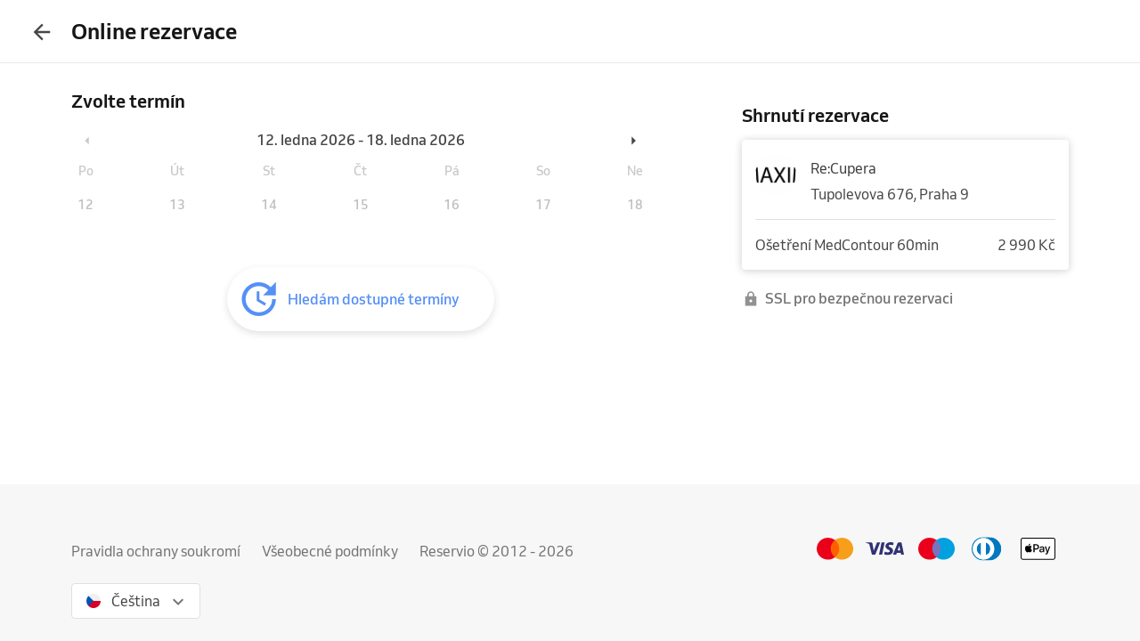

--- FILE ---
content_type: text/html; charset=utf-8
request_url: https://www.reservio.cz/b/maximbeauty/booking?step=2&serviceId=fb39f1b2-109c-4fd7-9c04-42c84f55f84f
body_size: 31907
content:
<!DOCTYPE html><html lang="cs"><head nonce="MzMyZTZiYTUtZTA3YS00MTdlLWEwYzUtY2QwM2U4ZWRmOTJk"><script id="cookieyes" type="text/javascript" src="https://cdn-cookieyes.com/client_data/3dbbdf5cb0a71149d4f7d341/script.js" nonce="MzMyZTZiYTUtZTA3YS00MTdlLWEwYzUtY2QwM2U4ZWRmOTJk"></script><script async="" type="text/javascript" nonce="MzMyZTZiYTUtZTA3YS00MTdlLWEwYzUtY2QwM2U4ZWRmOTJk" data-cookieyes="cookieyes-analytics">
                        (function(w,d,s,l,i){w[l]=w[l]||[];w[l].push({'gtm.start':
                        new Date().getTime(),event:'gtm.js'});var f=d.getElementsByTagName(s)[0],
                        j=d.createElement(s),dl=l!='dataLayer'?'&l='+l:'';j.async=true;j.src=
                        'https://www.googletagmanager.com/gtm.js?id='+i+dl;f.parentNode.insertBefore(j,f);
                        })(window,document,'script','dataLayer','GTM-TGRWL26');
                    </script><script async="" type="text/javascript" nonce="MzMyZTZiYTUtZTA3YS00MTdlLWEwYzUtY2QwM2U4ZWRmOTJk">
                    (function(){var w=window;var ic=w.Intercom;if(typeof ic==="function"){ic('reattach_activator');ic('update',w.intercomSettings);}else{var d=document;var i=function(){i.c(arguments);};i.q=[];i.c=function(args){i.q.push(args);};w.Intercom=i;var l=function(){var s=d.createElement('script');s.type='text/javascript';s.async=true;s.src='https://widget.intercom.io/widget/w4slywic';var x=d.getElementsByTagName('script')[0];x.parentNode.insertBefore(s,x);};if(w.attachEvent){w.attachEvent('onload',l);}else{w.addEventListener('load',l,false);}}})();
                    </script><meta charSet="utf-8"/><meta name="viewport" content="minimum-scale=1, initial-scale=1, width=device-width, shrink-to-fit=no, user-scalable=0"/><meta name="facebook-domain-verification" content="r5oux00rfzw28y8j7naorlpu0c7egi"/><meta name="theme-color" content="#DC3542"/><meta name="description" content="Seznam služeb a ceny pro Re:Cupera. Snadná online rezervace již za 11 sekund."/><meta name="keywords" lang="cs" content="Reservio, rezervační systém, online rezervace, rezervace služeb, služby, kadeřník, barbershop, salón krásy"/><meta name="author" content="Reservio, s.r.o. [reservio.com]"/><meta property="og:title" content="Re:Cupera - Online rezervace"/><meta property="og:type" content="website"/><meta property="og:url" content="https://www.reservio.cz/b/maximbeauty/booking"/><meta property="og:description" content="Seznam služeb a ceny pro Re:Cupera. Snadná online rezervace již za 11 sekund."/><meta property="fb:app_id" content="935250024829972"/><meta property="og:image" content="https://reservio-static-production.s3.eu-central-1.amazonaws.com/businesses/210032cf-ed24-4fec-bc18-09d8a2753031.png"/><meta property="og:image:width" content="1600"/><meta property="og:image:height" content="900"/><meta property="og:site_name" content="Re:Cupera - Online rezervace"/><meta name="twitter:card" content="summary_large_image"/><meta name="twitter:site" content="@reservio"/><link rel="canonical" href="https://www.reservio.cz/b/maximbeauty/booking"/><link rel="alternate" hrefLang="cs" href="https://www.reservio.cz/b/maximbeauty/booking"/><link rel="alternate" hrefLang="sk" href="https://www.reservio.sk/b/maximbeauty/booking"/><link rel="shortcut icon" type="image/x-icon" href="/_next/static/053b66c17e71ce62e675b4c56e0f7f93.ico"/><title>Re:Cupera - Online rezervace</title><noscript data-n-css="true"></noscript><link nonce="MzMyZTZiYTUtZTA3YS00MTdlLWEwYzUtY2QwM2U4ZWRmOTJk" rel="preload" href="https://1602522055.rsc.cdn77.org/_next/static/chunks/main-9ea9d92710dee0cbda1d.js" as="script"/><link nonce="MzMyZTZiYTUtZTA3YS00MTdlLWEwYzUtY2QwM2U4ZWRmOTJk" rel="preload" href="https://1602522055.rsc.cdn77.org/_next/static/chunks/webpack-67841d480959cd0e1198.js" as="script"/><link nonce="MzMyZTZiYTUtZTA3YS00MTdlLWEwYzUtY2QwM2U4ZWRmOTJk" rel="preload" href="https://1602522055.rsc.cdn77.org/_next/static/chunks/framework.d097cdf9d01839d2be25.js" as="script"/><link nonce="MzMyZTZiYTUtZTA3YS00MTdlLWEwYzUtY2QwM2U4ZWRmOTJk" rel="preload" href="https://1602522055.rsc.cdn77.org/_next/static/chunks/2852872c.67cd0175cbf274097059.js" as="script"/><link nonce="MzMyZTZiYTUtZTA3YS00MTdlLWEwYzUtY2QwM2U4ZWRmOTJk" rel="preload" href="https://1602522055.rsc.cdn77.org/_next/static/chunks/75fc9c18.ac7994bc349bad66bf95.js" as="script"/><link nonce="MzMyZTZiYTUtZTA3YS00MTdlLWEwYzUtY2QwM2U4ZWRmOTJk" rel="preload" href="https://1602522055.rsc.cdn77.org/_next/static/chunks/commons.2e1317a4797496e1571b.js" as="script"/><link nonce="MzMyZTZiYTUtZTA3YS00MTdlLWEwYzUtY2QwM2U4ZWRmOTJk" rel="preload" href="https://1602522055.rsc.cdn77.org/_next/static/chunks/dee5831e38536a0d3f6a5c95ffbc1b1ea51b1b3b.6eb541fbce626acd6e30.js" as="script"/><link nonce="MzMyZTZiYTUtZTA3YS00MTdlLWEwYzUtY2QwM2U4ZWRmOTJk" rel="preload" href="https://1602522055.rsc.cdn77.org/_next/static/chunks/32afa627ad11e327d049a5208feb12a9180eb210.be611d2b4cadcbf7ca95.js" as="script"/><link nonce="MzMyZTZiYTUtZTA3YS00MTdlLWEwYzUtY2QwM2U4ZWRmOTJk" rel="preload" href="https://1602522055.rsc.cdn77.org/_next/static/chunks/3c46ecc5fa7ccdf507f9b7c6803349c127e068c0.bf2aeac0537e8416ca74.js" as="script"/><link nonce="MzMyZTZiYTUtZTA3YS00MTdlLWEwYzUtY2QwM2U4ZWRmOTJk" rel="preload" href="https://1602522055.rsc.cdn77.org/_next/static/chunks/266e0c5e378c64135833d6f5f689832d3f2c6066.c07e036f030a5f615270.js" as="script"/><link nonce="MzMyZTZiYTUtZTA3YS00MTdlLWEwYzUtY2QwM2U4ZWRmOTJk" rel="preload" href="https://1602522055.rsc.cdn77.org/_next/static/chunks/pages/_app-494d8ef8e220cc7bedae.js" as="script"/><link nonce="MzMyZTZiYTUtZTA3YS00MTdlLWEwYzUtY2QwM2U4ZWRmOTJk" rel="preload" href="https://1602522055.rsc.cdn77.org/_next/static/chunks/ea88be26.bcc3ea4dd00728dd108b.js" as="script"/><link nonce="MzMyZTZiYTUtZTA3YS00MTdlLWEwYzUtY2QwM2U4ZWRmOTJk" rel="preload" href="https://1602522055.rsc.cdn77.org/_next/static/chunks/da55955f4168f1643d986d64d2bcaf8d801eeb5b.4359b080db5389a1d330.js" as="script"/><link nonce="MzMyZTZiYTUtZTA3YS00MTdlLWEwYzUtY2QwM2U4ZWRmOTJk" rel="preload" href="https://1602522055.rsc.cdn77.org/_next/static/chunks/327b66e78ad1c04834788d90e94103541e6ededb.f91852dc0d63b4e8b73a.js" as="script"/><link nonce="MzMyZTZiYTUtZTA3YS00MTdlLWEwYzUtY2QwM2U4ZWRmOTJk" rel="preload" href="https://1602522055.rsc.cdn77.org/_next/static/chunks/37c6aa0ebebd5e03854a345794a67bd07b423963.91e34b9f2168537d3b27.js" as="script"/><link nonce="MzMyZTZiYTUtZTA3YS00MTdlLWEwYzUtY2QwM2U4ZWRmOTJk" rel="preload" href="https://1602522055.rsc.cdn77.org/_next/static/chunks/9da962a1fb3079f46c7fe89eaf0fd19299637c1c.3e2aef2865baf79ba9aa.js" as="script"/><link nonce="MzMyZTZiYTUtZTA3YS00MTdlLWEwYzUtY2QwM2U4ZWRmOTJk" rel="preload" href="https://1602522055.rsc.cdn77.org/_next/static/chunks/e0dad4bc2e2d074c4f906db83f006624aae98c6f.03457b9fe3fb91f70025.js" as="script"/><link nonce="MzMyZTZiYTUtZTA3YS00MTdlLWEwYzUtY2QwM2U4ZWRmOTJk" rel="preload" href="https://1602522055.rsc.cdn77.org/_next/static/chunks/d7e02743e538a5ea5c5b0a63bd7457dfe3b4b34e.f9212f6484408c6ae0cd.js" as="script"/><link nonce="MzMyZTZiYTUtZTA3YS00MTdlLWEwYzUtY2QwM2U4ZWRmOTJk" rel="preload" href="https://1602522055.rsc.cdn77.org/_next/static/chunks/806c6db0599dbb3bdc8a5e32a6a4b718f67e7ef0.351c07330fa8871bf432.js" as="script"/><link nonce="MzMyZTZiYTUtZTA3YS00MTdlLWEwYzUtY2QwM2U4ZWRmOTJk" rel="preload" href="https://1602522055.rsc.cdn77.org/_next/static/chunks/2b38f6268bfff3eb8a0959e81b3e8213e3a65159.dcabc093863a2a2224cc.js" as="script"/><link nonce="MzMyZTZiYTUtZTA3YS00MTdlLWEwYzUtY2QwM2U4ZWRmOTJk" rel="preload" href="https://1602522055.rsc.cdn77.org/_next/static/chunks/805e4a957ca60a457f4cdcd16a42d4ded840b967.8cdfc00bd41cbe9a057b.js" as="script"/><link nonce="MzMyZTZiYTUtZTA3YS00MTdlLWEwYzUtY2QwM2U4ZWRmOTJk" rel="preload" href="https://1602522055.rsc.cdn77.org/_next/static/chunks/15ce043f9e252cb2ee02ac914cb836f5581f4376.fe7502a5cf9cba20188f.js" as="script"/><link nonce="MzMyZTZiYTUtZTA3YS00MTdlLWEwYzUtY2QwM2U4ZWRmOTJk" rel="preload" href="https://1602522055.rsc.cdn77.org/_next/static/chunks/dec914f4e80dbeb0c0157f38608667539c6cf3ab.d71121a95af08d793cb9.js" as="script"/><link nonce="MzMyZTZiYTUtZTA3YS00MTdlLWEwYzUtY2QwM2U4ZWRmOTJk" rel="preload" href="https://1602522055.rsc.cdn77.org/_next/static/chunks/15f0e342b0da4c29be16bbcc64598164f1aaffaf.3497b6e9c1d56def31ec.js" as="script"/><link nonce="MzMyZTZiYTUtZTA3YS00MTdlLWEwYzUtY2QwM2U4ZWRmOTJk" rel="preload" href="https://1602522055.rsc.cdn77.org/_next/static/chunks/pages/booking-523eb8553162af7a9588.js" as="script"/><style id="__jsx-3583384714">#nprogress{pointer-events:none;}#nprogress .bar{background:#5690f5;position:fixed;z-index:9999;top:0;left:0;width:100%;height:2px;}#nprogress .peg{display:block;position:absolute;right:0px;width:100px;height:100%;box-shadow:0 0 10px #5690f5,0 0 5px #5690f5;opacity:1;-webkit-transform:rotate(3deg) translate(0px,-4px);-ms-transform:rotate(3deg) translate(0px,-4px);-webkit-transform:rotate(3deg) translate(0px,-4px);-ms-transform:rotate(3deg) translate(0px,-4px);transform:rotate(3deg) translate(0px,-4px);}#nprogress .spinner{display:"block";position:fixed;z-index:1031;top:15px;right:15px;}#nprogress .spinner-icon{width:18px;height:18px;box-sizing:border-box;border:solid 2px transparent;border-top-color:#5690f5;border-left-color:#5690f5;border-radius:50%;-webkit-animation:nprogresss-spinner 400ms linear infinite;-webkit-animation:nprogress-spinner 400ms linear infinite;animation:nprogress-spinner 400ms linear infinite;}.nprogress-custom-parent{overflow:hidden;position:relative;}.nprogress-custom-parent #nprogress .spinner,.nprogress-custom-parent #nprogress .bar{position:absolute;}@-webkit-keyframes nprogress-spinner{0%{-webkit-transform:rotate(0deg);}100%{-webkit-transform:rotate(360deg);}}@-webkit-keyframes nprogress-spinner{0%{-webkit-transform:rotate(0deg);-ms-transform:rotate(0deg);transform:rotate(0deg);}100%{-webkit-transform:rotate(360deg);-ms-transform:rotate(360deg);transform:rotate(360deg);}}@keyframes nprogress-spinner{0%{-webkit-transform:rotate(0deg);-ms-transform:rotate(0deg);transform:rotate(0deg);}100%{-webkit-transform:rotate(360deg);-ms-transform:rotate(360deg);transform:rotate(360deg);}}</style><style id="jss-server-side">@font-face {
  font-display: swap;
  font-family: Venn;
  font-weight: 400;
  src: url(/_next/static/3cd860e2b401841305d1ef4bfbcf947a.woff) format('woff');
}
@font-face {
  font-display: swap;
  font-family: Venn;
  font-weight: 500;
  src: url(/_next/static/914cfaa0614e10d91e2b0f38e06be438.woff) format('woff');
}
@font-face {
  font-display: swap;
  font-family: Venn;
  font-weight: 600;
  src: url(/_next/static/4d18c3ff9c49953f013e4357ee8a555f.woff) format('woff');
}
html {
  box-sizing: border-box;
  text-size-adjust: 100%;
  -webkit-font-smoothing: antialiased;
  -moz-osx-font-smoothing: grayscale;
}
body {
  color: #464646;
  margin: 0;
  font-size: 16px;
  font-family: Venn, Arial, Helvetica, sans-serif;
  line-height: 24px;
  background-color: white;
}
article, aside, footer, header, nav, section, figcaption, figure, main {
  display: block;
}
h1 {
  margin: 0.67em 0 0.4em;
  font-size: 2em;
}
hr {
  height: 0;
  overflow: visible;
  box-sizing: content-box;
}
pre {
  font-size: 1em;
  font-family: monospace, monospace;
}
a {
  background: transparent;
  text-decoration: none;
  text-decoration-skip: objects;
}
a:active, a:hover {
  outline: none;
}
abbr[title] {
  border-bottom: none;
  text-decoration: underline;
}
b, strong {
  font-weight: bolder;
}
code, kbp, samp {
  font-size: 1em;
  font-family: monospace, monospace;
}
dfn {
  font-style: italic;
}
mark {
  color: #000;
  background-color: #ff0;
}
small {
  font-size: 80%;
}
sub, sup {
  position: relative;
  font-size: 75%;
  line-height: 0;
  vertical-align: baseline;
}
sup {
  top: -0.5em;
}
sub {
  bottom: -0.25em;
}
audio, video {
  display: inline-block;
}
audio:not([controls]) {
  height: 0;
  display: none;
}
img {
  border-style: none;
  vertical-align: middle;
  image-rendering: -webkit-optimize-contrast;
}
svg:not(:root) {
  overflow: hidden;
}
button, input, optgroup, select, textarea {
  margin: 0;
  font-size: 100%;
  font-family: Venn, Arial, Helvetica, sans-serif;
  line-height: 1.15;
}
button, input {
  overflow: visible;
}
button, select {
  text-transform: none;
}
button, [type=reset], [type=submit] {
  -webkit-appearance: button;
}
button::-moz-focus-inner, [type=button]::-moz-focus-inner, [type=reset]::-moz-focus-inner, [type=submit]::-moz-focus-inner {
  padding: 0;
  border-style: none;
}
button:-moz-focusring, [type=button]:-moz-focusring, [type=reset]:-moz-focusring, [type=submit]:-moz-focusring {
  outline: 1px dotted ButtonText;
}
:focus-visible {
  outline: none;
}
fieldset {
  border: 1px solid #c0c0c0;
  margin: 0 2px;
  padding: 0.35em 0.625em 0.75em;
}
legend {
  color: inherit;
  display: table;
  padding: 0;
  max-width: 100%;
  box-sizing: border-box;
  white-space: normal;
}
progress {
  display: inline-block;
  vertical-align: baseline;
}
textarea {
  overflow: auto;
}
[type=checkbox], [type=radio] {
  padding: 0;
  box-sizing: border-box;
}
[type=number]::-webkit-inner-spin-button, [type=number]::-webkit-outer-spin-button {
  height: auto;
}
[type=search] {
  appearance: textfield;
  outline-offset: -2px;
}
[type=search]::-webkit-search-cancel-button, [type=search]::-webkit-search-decoration {
  appearance: none;
}
::-webkit-file-upload-button {
  font: inherit;
  appearance: button;
}
details, menu {
  display: block;
}
summary {
  display: list-item;
}
canvas {
  display: inline-block;
}
template {
  display: none;
}
[hidden] {
  display: none;
}
ul {
  margin: 0;
  padding: 0;
}
*, *::before, *::after {
  box-sizing: inherit;
}
.root-0-2-36 {
  margin: 0;
  padding: 0;
}
.typeButton-0-2-37 {
  font-size: 14px;
  font-family: Venn, Arial, Helvetica, sans-serif;
  font-weight: 600;
  line-height: 140%;
  letter-spacing: 0.02rem;
}
.typeButtonLarge-0-2-38 {
  font-size: 16px;
  font-family: Venn, Arial, Helvetica, sans-serif;
  font-weight: 600;
  line-height: 150%;
  letter-spacing: 0.02rem;
}
.typeTextSmall-0-2-39 {
  font-size: 14px;
  font-family: Venn, Arial, Helvetica, sans-serif;
  font-weight: 400;
  line-height: 170%;
}
.typeTextXSmall-0-2-40 {
  font-size: 12px;
  font-family: Venn, Arial, Helvetica, sans-serif;
  font-weight: 400;
  line-height: 150%;
}
.typeTextNormal-0-2-41 {
  font-size: 16px;
  font-family: Venn, Arial, Helvetica, sans-serif;
  font-weight: 400;
  line-height: 150%;
}
.typeTextLarge-0-2-42 {
  font-size: 20px;
  font-family: Venn, Arial, Helvetica, sans-serif;
  font-weight: 400;
  line-height: 150%;
}
.typeDisplay-0-2-43 {
  color: #161616;
  font-size: 30px;
  font-family: Venn, Arial, Helvetica, sans-serif;
  font-weight: 500;
  line-height: 125%;
}
@media (min-width:320px) {
  .typeDisplay-0-2-43 {
    font-size: calc(30px + (44 - 30) * ((100vw - 320px) / (1200 - 320)));
    font-family: Venn, Arial, Helvetica, sans-serif;
    font-weight: 500;
  }
}
@media (min-width:1200px) {
  .typeDisplay-0-2-43 {
    font-size: 44px;
    font-family: Venn, Arial, Helvetica, sans-serif;
    font-weight: 500;
    line-height: 120%;
  }
}
  .typeHeading1-0-2-44 {
    color: #161616;
    font-size: 32px;
    font-family: Venn, Arial, Helvetica, sans-serif;
    font-weight: 600;
    line-height: 125%;
  }
@media (min-width:320px) {
  .typeHeading1-0-2-44 {
    font-size: calc(32px + (40 - 32) * ((100vw - 320px) / (1200 - 320)));
    font-family: Venn, Arial, Helvetica, sans-serif;
    font-weight: 600;
  }
}
@media (min-width:1200px) {
  .typeHeading1-0-2-44 {
    font-size: 40px;
    font-family: Venn, Arial, Helvetica, sans-serif;
    font-weight: 600;
    line-height: 120%;
  }
}
  .typeHeading2-0-2-45 {
    color: #161616;
    font-size: 28px;
    font-family: Venn, Arial, Helvetica, sans-serif;
    font-weight: 600;
    line-height: 125%;
  }
@media (min-width:320px) {
  .typeHeading2-0-2-45 {
    font-size: calc(28px + (32 - 28) * ((100vw - 320px) / (1200 - 320)));
    font-family: Venn, Arial, Helvetica, sans-serif;
    font-weight: 600;
  }
}
@media (min-width:1200px) {
  .typeHeading2-0-2-45 {
    font-size: 32px;
    font-family: Venn, Arial, Helvetica, sans-serif;
    font-weight: 600;
    line-height: 120%;
  }
}
  .typeHeading3-0-2-46 {
    color: #161616;
    font-size: 24px;
    font-family: Venn, Arial, Helvetica, sans-serif;
    font-weight: 600;
    line-height: 125%;
  }
@media (min-width:320px) {
  .typeHeading3-0-2-46 {
    font-size: calc(24px + (28 - 24) * ((100vw - 320px) / (1200 - 320)));
    font-family: Venn, Arial, Helvetica, sans-serif;
    font-weight: 600;
  }
}
@media (min-width:1200px) {
  .typeHeading3-0-2-46 {
    font-size: 28px;
    font-family: Venn, Arial, Helvetica, sans-serif;
    font-weight: 600;
    line-height: 120%;
  }
}
  .typeHeading4-0-2-47 {
    color: #161616;
    font-size: 20px;
    font-family: Venn, Arial, Helvetica, sans-serif;
    font-weight: 600;
    line-height: 125%;
  }
@media (min-width:320px) {
  .typeHeading4-0-2-47 {
    font-size: calc(20px + (24 - 20) * ((100vw - 320px) / (1200 - 320)));
    font-family: Venn, Arial, Helvetica, sans-serif;
    font-weight: 600;
  }
}
@media (min-width:1200px) {
  .typeHeading4-0-2-47 {
    font-size: 24px;
    font-family: Venn, Arial, Helvetica, sans-serif;
    font-weight: 600;
    line-height: 120%;
  }
}
  .typeHeading5-0-2-48 {
    color: #161616;
    font-size: 18px;
    font-family: Venn, Arial, Helvetica, sans-serif;
    font-weight: 600;
    line-height: 125%;
  }
@media (min-width:320px) {
  .typeHeading5-0-2-48 {
    font-size: calc(18px + (20 - 18) * ((100vw - 320px) / (1200 - 320)));
    font-family: Venn, Arial, Helvetica, sans-serif;
    font-weight: 600;
  }
}
@media (min-width:1200px) {
  .typeHeading5-0-2-48 {
    font-size: 20px;
    font-family: Venn, Arial, Helvetica, sans-serif;
    font-weight: 600;
    line-height: 120%;
  }
}
  .typeHeading6-0-2-49 {
    color: #161616;
    font-size: 16px;
    font-family: Venn, Arial, Helvetica, sans-serif;
    font-weight: 600;
    line-height: 125%;
  }
@media (min-width:320px) {
  .typeHeading6-0-2-49 {
    font-size: calc(16px + (18 - 16) * ((100vw - 320px) / (1200 - 320)));
    font-family: Venn, Arial, Helvetica, sans-serif;
    font-weight: 600;
  }
}
@media (min-width:1200px) {
  .typeHeading6-0-2-49 {
    font-size: 18px;
    font-family: Venn, Arial, Helvetica, sans-serif;
    font-weight: 600;
    line-height: 120%;
  }
}
  .typeLabel-0-2-50 {
    font-size: 12px;
    font-family: Venn, Arial, Helvetica, sans-serif;
    font-weight: 600;
    line-height: 125%;
    text-transform: uppercase;
  }
  .alignLeft-0-2-51 {
    text-align: left;
  }
  .alignCenter-0-2-52 {
    text-align: center;
  }
  .alignRight-0-2-53 {
    text-align: right;
  }
  .alignJustify-0-2-54 {
    text-align: justify;
  }
  .textOverflow-0-2-55 {
    overflow: hidden;
    white-space: nowrap;
    text-overflow: ellipsis;
  }
  .hasOverflowWrap-0-2-56 {
    overflow-wrap: anywhere;
  }
  .link-0-2-57 {
    cursor: pointer;
  }
  .container-0-2-58 {
    flex: 1 1 0%;
    height: 100%;
    display: flex;
    position: relative;
    text-align: center;
    align-items: center;
    justify-content: center;
  }
  .root-0-2-374 {
    color: #3d3d3d;
    display: block;
    outline: 0px;
    padding: 4px 0;
    font-size: 16px;
    transition: color .2s;
    border-bottom: 1px solid transparent;
    text-decoration: none;
  }
  .root-0-2-374:hover {
    color: #5690f5;
  }
  .focus-0-2-375 {
    transition: all 0.3s ease;
  }
  .focus-0-2-375:focus {
    color: #5690f5;
  }
  .inline-0-2-376 {
    display: inline-block;
  }
  .selected-0-2-377 {
    color: #5690f5;
  }
  .bold-0-2-378 {
    font-weight: 500;
  }
  .noPadding-0-2-379 {
    padding: 0;
  }
  .active-0-2-30 {
    opacity: 0.5;
    transition: opacity 150ms ease-in-out;
  }
  .focus-0-2-32 {
    transition: all 0.3s ease;
    border-radius: 4px;
  }
  .focus-0-2-32:focus {
    box-shadow: 0px 0px 0px 2px #c9dbfc;
  }
  .root-0-2-33 {
    cursor: pointer;
    display: inherit;
    opacity: 1;
    outline: none;
  }
  .root-0-2-33.disabled-0-2-31 {
    cursor: inherit;
  }
  .root-0-2-33.disabled-0-2-31:focus {
    box-shadow: none;
  }
  .border-0-2-369 {
    box-shadow: 0px 0px 2px 1px rgba(0, 0, 0, 0.12);
  }
  .container-0-2-370 {
    align-items: center;
    flex-direction: column;
    justify-content: flex-start;
  }
  .emptyImage-0-2-371 {
    display: flex;
    background: #f7f7f7;
    align-items: center;
    justify-content: center;
  }
  .title-0-2-373 {
    color: #161616;
    font-size: 20px;
    margin-top: 4px;
    text-align: center;
    font-family: Venn, Arial, Helvetica, sans-serif;
    font-weight: 600;
    line-height: 125%;
  }
@media (min-width:320px) {
  .title-0-2-373 {
    font-size: calc(20px + (24 - 20) * ((100vw - 320px) / (1200 - 320)));
    font-family: Venn, Arial, Helvetica, sans-serif;
    font-weight: 600;
  }
}
@media (min-width:1200px) {
  .title-0-2-373 {
    font-size: 24px;
    font-family: Venn, Arial, Helvetica, sans-serif;
    font-weight: 600;
    line-height: 120%;
  }
}
  .root-0-2-306 {
    display: inline;
    transition: color 0.3s ease;
  }
  .stylePrimary-0-2-307 {
    color: #464646;
  }
  .styleSecondary-0-2-308 {
    color: #737373;
  }
  .styleDisabled-0-2-309 {
    color: #c9c9c9;
  }
  .styleLink-0-2-310 {
    color: #5690f5;
  }
  .styleSuccess-0-2-311 {
    color: #00879e;
  }
  .styleError-0-2-312 {
    color: #dc3542;
  }
  .styleInverted-0-2-313 {
    color: white;
  }
  .weightRegular-0-2-314 {
    font-weight: 400;
  }
  .weightMedium-0-2-315 {
    font-weight: 500;
  }
  .weightBold-0-2-316 {
    font-weight: 600;
  }
  .uppercase-0-2-317 {
    text-transform: uppercase;
  }
  .upperFirst-0-2-318 {
    display: inline-block;
  }
  .upperFirst-0-2-318::first-letter {
    text-transform: capitalize;
  }
  .decorationUnderline-0-2-319 {
    text-decoration: underline;
  }
  .decorationLineThrough-0-2-320 {
    text-decoration: line-through;
  }
  .root-0-2-34 {  }
  .root-d0-0-2-35 {
    line-height: 28px;
  }
  .root-d1-0-2-305 {
    line-height: 18px;
  }
  .root-d2-0-2-321 {
    line-height: 18px;
  }
  .root-d3-0-2-323 {
    line-height: 18px;
  }
  .root-d4-0-2-324 {
    line-height: 18px;
  }
  .root-d5-0-2-383 {
    line-height: 20px;
  }
  .root-d6-0-2-402 {
    line-height: 24px;
  }
  .root-0-2-68 {
    flex: 0 1 auto;
    margin: 0 -5px;
    display: flex;
    flex-wrap: wrap;
    flex-direction: row;
  }
  .root-0-2-68 > * {
    display: block;
    padding: 0 5px;
    flex-grow: 1;
    max-width: 100%;
    box-sizing: border-box;
    flex-basis: 0;
  }
  .rowGap-smallMobile0-0-2-69 > * {
    margin-bottom: 0;
  }
  .rowGap-smallMobile10-0-2-70 > * {
    margin-bottom: 10px;
  }
  .rowGap-smallMobile20-0-2-71 > * {
    margin-bottom: 20px;
  }
  .rowGap-smallMobile30-0-2-72 > * {
    margin-bottom: 30px;
  }
  .rowGap-smallMobile40-0-2-73 > * {
    margin-bottom: 40px;
  }
@media (min-width: 414px) {
  .rowGap-mediumMobile0-0-2-74 > * {
    margin-bottom: 0;
  }
}
@media (min-width: 414px) {
  .rowGap-mediumMobile10-0-2-75 > * {
    margin-bottom: 10px;
  }
}
@media (min-width: 414px) {
  .rowGap-mediumMobile20-0-2-76 > * {
    margin-bottom: 20px;
  }
}
@media (min-width: 414px) {
  .rowGap-mediumMobile30-0-2-77 > * {
    margin-bottom: 30px;
  }
}
@media (min-width: 414px) {
  .rowGap-mediumMobile40-0-2-78 > * {
    margin-bottom: 40px;
  }
}
@media (min-width: 576px) {
  .rowGap-largeMobile0-0-2-79 > * {
    margin-bottom: 0;
  }
}
@media (min-width: 576px) {
  .rowGap-largeMobile10-0-2-80 > * {
    margin-bottom: 10px;
  }
}
@media (min-width: 576px) {
  .rowGap-largeMobile20-0-2-81 > * {
    margin-bottom: 20px;
  }
}
@media (min-width: 576px) {
  .rowGap-largeMobile30-0-2-82 > * {
    margin-bottom: 30px;
  }
}
@media (min-width: 576px) {
  .rowGap-largeMobile40-0-2-83 > * {
    margin-bottom: 40px;
  }
}
@media (min-width: 768px) {
  .rowGap-tablet0-0-2-84 > * {
    margin-bottom: 0;
  }
}
@media (min-width: 768px) {
  .rowGap-tablet10-0-2-85 > * {
    margin-bottom: 10px;
  }
}
@media (min-width: 768px) {
  .rowGap-tablet20-0-2-86 > * {
    margin-bottom: 20px;
  }
}
@media (min-width: 768px) {
  .rowGap-tablet30-0-2-87 > * {
    margin-bottom: 30px;
  }
}
@media (min-width: 768px) {
  .rowGap-tablet40-0-2-88 > * {
    margin-bottom: 40px;
  }
}
@media (min-width: 992px) {
  .rowGap-desktop0-0-2-89 > * {
    margin-bottom: 0;
  }
}
@media (min-width: 992px) {
  .rowGap-desktop10-0-2-90 > * {
    margin-bottom: 10px;
  }
}
@media (min-width: 992px) {
  .rowGap-desktop20-0-2-91 > * {
    margin-bottom: 20px;
  }
}
@media (min-width: 992px) {
  .rowGap-desktop30-0-2-92 > * {
    margin-bottom: 30px;
  }
}
@media (min-width: 992px) {
  .rowGap-desktop40-0-2-93 > * {
    margin-bottom: 40px;
  }
}
@media (min-width: 1200px) {
  .rowGap-largeDesktop0-0-2-94 > * {
    margin-bottom: 0;
  }
}
@media (min-width: 1200px) {
  .rowGap-largeDesktop10-0-2-95 > * {
    margin-bottom: 10px;
  }
}
@media (min-width: 1200px) {
  .rowGap-largeDesktop20-0-2-96 > * {
    margin-bottom: 20px;
  }
}
@media (min-width: 1200px) {
  .rowGap-largeDesktop30-0-2-97 > * {
    margin-bottom: 30px;
  }
}
@media (min-width: 1200px) {
  .rowGap-largeDesktop40-0-2-98 > * {
    margin-bottom: 40px;
  }
}
  .justifyContent-flex-start-0-2-99 {
    justify-content: flex-start;
  }
  .justifyContent-center-0-2-100 {
    justify-content: center;
  }
  .justifyContent-flex-end-0-2-101 {
    justify-content: flex-end;
  }
  .justifyContent-space-between-0-2-102 {
    justify-content: space-between;
  }
  .justifyContent-space-around-0-2-103 {
    justify-content: space-around;
  }
  .justifyContent-normal-0-2-104 {
    justify-content: normal;
  }
  .alignItems-baseline-0-2-105 {
    align-items: baseline;
  }
  .alignItems-flex-start-0-2-106 {
    align-items: flex-start;
  }
  .alignItems-center-0-2-107 {
    align-items: center;
  }
  .alignItems-flex-end-0-2-108 {
    align-items: flex-end;
  }
  .alignItems-normal-0-2-109 {
    align-items: normal;
  }
  .root-0-2-110 {
    flex: 0 0 auto;
    padding: 0 5px;
    box-sizing: border-box;
  }
  .col-smallMobile1-0-2-111 {
    max-width: 8.333333333333334%;
    flex-basis: 8.333333333333334%;
  }
  .col-smallMobile2-0-2-112 {
    max-width: 16.666666666666668%;
    flex-basis: 16.666666666666668%;
  }
  .col-smallMobile3-0-2-113 {
    max-width: 25%;
    flex-basis: 25%;
  }
  .col-smallMobile4-0-2-114 {
    max-width: 33.333333333333336%;
    flex-basis: 33.333333333333336%;
  }
  .col-smallMobile5-0-2-115 {
    max-width: 41.66666666666667%;
    flex-basis: 41.66666666666667%;
  }
  .col-smallMobile6-0-2-116 {
    max-width: 50%;
    flex-basis: 50%;
  }
  .col-smallMobile7-0-2-117 {
    max-width: 58.333333333333336%;
    flex-basis: 58.333333333333336%;
  }
  .col-smallMobile8-0-2-118 {
    max-width: 66.66666666666667%;
    flex-basis: 66.66666666666667%;
  }
  .col-smallMobile9-0-2-119 {
    max-width: 75%;
    flex-basis: 75%;
  }
  .col-smallMobile10-0-2-120 {
    max-width: 83.33333333333334%;
    flex-basis: 83.33333333333334%;
  }
  .col-smallMobile11-0-2-121 {
    max-width: 91.66666666666667%;
    flex-basis: 91.66666666666667%;
  }
  .col-smallMobile12-0-2-122 {
    max-width: 100%;
    flex-basis: 100%;
  }
  .order-smallMobile1-0-2-123 {
    order: 1;
  }
  .order-smallMobile2-0-2-124 {
    order: 2;
  }
  .order-smallMobile3-0-2-125 {
    order: 3;
  }
  .order-smallMobile4-0-2-126 {
    order: 4;
  }
  .order-smallMobile5-0-2-127 {
    order: 5;
  }
  .order-smallMobile6-0-2-128 {
    order: 6;
  }
  .order-smallMobile7-0-2-129 {
    order: 7;
  }
  .order-smallMobile8-0-2-130 {
    order: 8;
  }
  .order-smallMobile9-0-2-131 {
    order: 9;
  }
  .order-smallMobile10-0-2-132 {
    order: 10;
  }
  .order-smallMobile11-0-2-133 {
    order: 11;
  }
  .order-smallMobile12-0-2-134 {
    order: 12;
  }
  .position-smallMobileleft-0-2-135 {
    text-align: left;
  }
  .position-smallMobilecenter-0-2-136 {
    text-align: center;
  }
  .position-smallMobileright-0-2-137 {
    text-align: right;
  }
  .display-smallMobilenone-0-2-138 {
    display: none;
  }
  .display-smallMobileblock-0-2-139 {
    display: block;
  }
@media (min-width: 414px) {
  .col-mediumMobile1-0-2-140 {
    max-width: 8.333333333333334%;
    flex-basis: 8.333333333333334%;
  }
}
@media (min-width: 414px) {
  .col-mediumMobile2-0-2-141 {
    max-width: 16.666666666666668%;
    flex-basis: 16.666666666666668%;
  }
}
@media (min-width: 414px) {
  .col-mediumMobile3-0-2-142 {
    max-width: 25%;
    flex-basis: 25%;
  }
}
@media (min-width: 414px) {
  .col-mediumMobile4-0-2-143 {
    max-width: 33.333333333333336%;
    flex-basis: 33.333333333333336%;
  }
}
@media (min-width: 414px) {
  .col-mediumMobile5-0-2-144 {
    max-width: 41.66666666666667%;
    flex-basis: 41.66666666666667%;
  }
}
@media (min-width: 414px) {
  .col-mediumMobile6-0-2-145 {
    max-width: 50%;
    flex-basis: 50%;
  }
}
@media (min-width: 414px) {
  .col-mediumMobile7-0-2-146 {
    max-width: 58.333333333333336%;
    flex-basis: 58.333333333333336%;
  }
}
@media (min-width: 414px) {
  .col-mediumMobile8-0-2-147 {
    max-width: 66.66666666666667%;
    flex-basis: 66.66666666666667%;
  }
}
@media (min-width: 414px) {
  .col-mediumMobile9-0-2-148 {
    max-width: 75%;
    flex-basis: 75%;
  }
}
@media (min-width: 414px) {
  .col-mediumMobile10-0-2-149 {
    max-width: 83.33333333333334%;
    flex-basis: 83.33333333333334%;
  }
}
@media (min-width: 414px) {
  .col-mediumMobile11-0-2-150 {
    max-width: 91.66666666666667%;
    flex-basis: 91.66666666666667%;
  }
}
@media (min-width: 414px) {
  .col-mediumMobile12-0-2-151 {
    max-width: 100%;
    flex-basis: 100%;
  }
}
@media (min-width: 414px) {
  .order-mediumMobile1-0-2-152 {
    order: 1;
  }
}
@media (min-width: 414px) {
  .order-mediumMobile2-0-2-153 {
    order: 2;
  }
}
@media (min-width: 414px) {
  .order-mediumMobile3-0-2-154 {
    order: 3;
  }
}
@media (min-width: 414px) {
  .order-mediumMobile4-0-2-155 {
    order: 4;
  }
}
@media (min-width: 414px) {
  .order-mediumMobile5-0-2-156 {
    order: 5;
  }
}
@media (min-width: 414px) {
  .order-mediumMobile6-0-2-157 {
    order: 6;
  }
}
@media (min-width: 414px) {
  .order-mediumMobile7-0-2-158 {
    order: 7;
  }
}
@media (min-width: 414px) {
  .order-mediumMobile8-0-2-159 {
    order: 8;
  }
}
@media (min-width: 414px) {
  .order-mediumMobile9-0-2-160 {
    order: 9;
  }
}
@media (min-width: 414px) {
  .order-mediumMobile10-0-2-161 {
    order: 10;
  }
}
@media (min-width: 414px) {
  .order-mediumMobile11-0-2-162 {
    order: 11;
  }
}
@media (min-width: 414px) {
  .order-mediumMobile12-0-2-163 {
    order: 12;
  }
}
@media (min-width: 414px) {
  .position-mediumMobileleft-0-2-164 {
    text-align: left;
  }
}
@media (min-width: 414px) {
  .position-mediumMobilecenter-0-2-165 {
    text-align: center;
  }
}
@media (min-width: 414px) {
  .position-mediumMobileright-0-2-166 {
    text-align: right;
  }
}
@media (min-width: 414px) {
  .display-mediumMobilenone-0-2-167 {
    display: none;
  }
}
@media (min-width: 414px) {
  .display-mediumMobileblock-0-2-168 {
    display: block;
  }
}
@media (min-width: 576px) {
  .col-largeMobile1-0-2-169 {
    max-width: 8.333333333333334%;
    flex-basis: 8.333333333333334%;
  }
}
@media (min-width: 576px) {
  .col-largeMobile2-0-2-170 {
    max-width: 16.666666666666668%;
    flex-basis: 16.666666666666668%;
  }
}
@media (min-width: 576px) {
  .col-largeMobile3-0-2-171 {
    max-width: 25%;
    flex-basis: 25%;
  }
}
@media (min-width: 576px) {
  .col-largeMobile4-0-2-172 {
    max-width: 33.333333333333336%;
    flex-basis: 33.333333333333336%;
  }
}
@media (min-width: 576px) {
  .col-largeMobile5-0-2-173 {
    max-width: 41.66666666666667%;
    flex-basis: 41.66666666666667%;
  }
}
@media (min-width: 576px) {
  .col-largeMobile6-0-2-174 {
    max-width: 50%;
    flex-basis: 50%;
  }
}
@media (min-width: 576px) {
  .col-largeMobile7-0-2-175 {
    max-width: 58.333333333333336%;
    flex-basis: 58.333333333333336%;
  }
}
@media (min-width: 576px) {
  .col-largeMobile8-0-2-176 {
    max-width: 66.66666666666667%;
    flex-basis: 66.66666666666667%;
  }
}
@media (min-width: 576px) {
  .col-largeMobile9-0-2-177 {
    max-width: 75%;
    flex-basis: 75%;
  }
}
@media (min-width: 576px) {
  .col-largeMobile10-0-2-178 {
    max-width: 83.33333333333334%;
    flex-basis: 83.33333333333334%;
  }
}
@media (min-width: 576px) {
  .col-largeMobile11-0-2-179 {
    max-width: 91.66666666666667%;
    flex-basis: 91.66666666666667%;
  }
}
@media (min-width: 576px) {
  .col-largeMobile12-0-2-180 {
    max-width: 100%;
    flex-basis: 100%;
  }
}
@media (min-width: 576px) {
  .order-largeMobile1-0-2-181 {
    order: 1;
  }
}
@media (min-width: 576px) {
  .order-largeMobile2-0-2-182 {
    order: 2;
  }
}
@media (min-width: 576px) {
  .order-largeMobile3-0-2-183 {
    order: 3;
  }
}
@media (min-width: 576px) {
  .order-largeMobile4-0-2-184 {
    order: 4;
  }
}
@media (min-width: 576px) {
  .order-largeMobile5-0-2-185 {
    order: 5;
  }
}
@media (min-width: 576px) {
  .order-largeMobile6-0-2-186 {
    order: 6;
  }
}
@media (min-width: 576px) {
  .order-largeMobile7-0-2-187 {
    order: 7;
  }
}
@media (min-width: 576px) {
  .order-largeMobile8-0-2-188 {
    order: 8;
  }
}
@media (min-width: 576px) {
  .order-largeMobile9-0-2-189 {
    order: 9;
  }
}
@media (min-width: 576px) {
  .order-largeMobile10-0-2-190 {
    order: 10;
  }
}
@media (min-width: 576px) {
  .order-largeMobile11-0-2-191 {
    order: 11;
  }
}
@media (min-width: 576px) {
  .order-largeMobile12-0-2-192 {
    order: 12;
  }
}
@media (min-width: 576px) {
  .position-largeMobileleft-0-2-193 {
    text-align: left;
  }
}
@media (min-width: 576px) {
  .position-largeMobilecenter-0-2-194 {
    text-align: center;
  }
}
@media (min-width: 576px) {
  .position-largeMobileright-0-2-195 {
    text-align: right;
  }
}
@media (min-width: 576px) {
  .display-largeMobilenone-0-2-196 {
    display: none;
  }
}
@media (min-width: 576px) {
  .display-largeMobileblock-0-2-197 {
    display: block;
  }
}
@media (min-width: 768px) {
  .col-tablet1-0-2-198 {
    max-width: 8.333333333333334%;
    flex-basis: 8.333333333333334%;
  }
}
@media (min-width: 768px) {
  .col-tablet2-0-2-199 {
    max-width: 16.666666666666668%;
    flex-basis: 16.666666666666668%;
  }
}
@media (min-width: 768px) {
  .col-tablet3-0-2-200 {
    max-width: 25%;
    flex-basis: 25%;
  }
}
@media (min-width: 768px) {
  .col-tablet4-0-2-201 {
    max-width: 33.333333333333336%;
    flex-basis: 33.333333333333336%;
  }
}
@media (min-width: 768px) {
  .col-tablet5-0-2-202 {
    max-width: 41.66666666666667%;
    flex-basis: 41.66666666666667%;
  }
}
@media (min-width: 768px) {
  .col-tablet6-0-2-203 {
    max-width: 50%;
    flex-basis: 50%;
  }
}
@media (min-width: 768px) {
  .col-tablet7-0-2-204 {
    max-width: 58.333333333333336%;
    flex-basis: 58.333333333333336%;
  }
}
@media (min-width: 768px) {
  .col-tablet8-0-2-205 {
    max-width: 66.66666666666667%;
    flex-basis: 66.66666666666667%;
  }
}
@media (min-width: 768px) {
  .col-tablet9-0-2-206 {
    max-width: 75%;
    flex-basis: 75%;
  }
}
@media (min-width: 768px) {
  .col-tablet10-0-2-207 {
    max-width: 83.33333333333334%;
    flex-basis: 83.33333333333334%;
  }
}
@media (min-width: 768px) {
  .col-tablet11-0-2-208 {
    max-width: 91.66666666666667%;
    flex-basis: 91.66666666666667%;
  }
}
@media (min-width: 768px) {
  .col-tablet12-0-2-209 {
    max-width: 100%;
    flex-basis: 100%;
  }
}
@media (min-width: 768px) {
  .order-tablet1-0-2-210 {
    order: 1;
  }
}
@media (min-width: 768px) {
  .order-tablet2-0-2-211 {
    order: 2;
  }
}
@media (min-width: 768px) {
  .order-tablet3-0-2-212 {
    order: 3;
  }
}
@media (min-width: 768px) {
  .order-tablet4-0-2-213 {
    order: 4;
  }
}
@media (min-width: 768px) {
  .order-tablet5-0-2-214 {
    order: 5;
  }
}
@media (min-width: 768px) {
  .order-tablet6-0-2-215 {
    order: 6;
  }
}
@media (min-width: 768px) {
  .order-tablet7-0-2-216 {
    order: 7;
  }
}
@media (min-width: 768px) {
  .order-tablet8-0-2-217 {
    order: 8;
  }
}
@media (min-width: 768px) {
  .order-tablet9-0-2-218 {
    order: 9;
  }
}
@media (min-width: 768px) {
  .order-tablet10-0-2-219 {
    order: 10;
  }
}
@media (min-width: 768px) {
  .order-tablet11-0-2-220 {
    order: 11;
  }
}
@media (min-width: 768px) {
  .order-tablet12-0-2-221 {
    order: 12;
  }
}
@media (min-width: 768px) {
  .position-tabletleft-0-2-222 {
    text-align: left;
  }
}
@media (min-width: 768px) {
  .position-tabletcenter-0-2-223 {
    text-align: center;
  }
}
@media (min-width: 768px) {
  .position-tabletright-0-2-224 {
    text-align: right;
  }
}
@media (min-width: 768px) {
  .display-tabletnone-0-2-225 {
    display: none;
  }
}
@media (min-width: 768px) {
  .display-tabletblock-0-2-226 {
    display: block;
  }
}
@media (min-width: 992px) {
  .col-desktop1-0-2-227 {
    max-width: 8.333333333333334%;
    flex-basis: 8.333333333333334%;
  }
}
@media (min-width: 992px) {
  .col-desktop2-0-2-228 {
    max-width: 16.666666666666668%;
    flex-basis: 16.666666666666668%;
  }
}
@media (min-width: 992px) {
  .col-desktop3-0-2-229 {
    max-width: 25%;
    flex-basis: 25%;
  }
}
@media (min-width: 992px) {
  .col-desktop4-0-2-230 {
    max-width: 33.333333333333336%;
    flex-basis: 33.333333333333336%;
  }
}
@media (min-width: 992px) {
  .col-desktop5-0-2-231 {
    max-width: 41.66666666666667%;
    flex-basis: 41.66666666666667%;
  }
}
@media (min-width: 992px) {
  .col-desktop6-0-2-232 {
    max-width: 50%;
    flex-basis: 50%;
  }
}
@media (min-width: 992px) {
  .col-desktop7-0-2-233 {
    max-width: 58.333333333333336%;
    flex-basis: 58.333333333333336%;
  }
}
@media (min-width: 992px) {
  .col-desktop8-0-2-234 {
    max-width: 66.66666666666667%;
    flex-basis: 66.66666666666667%;
  }
}
@media (min-width: 992px) {
  .col-desktop9-0-2-235 {
    max-width: 75%;
    flex-basis: 75%;
  }
}
@media (min-width: 992px) {
  .col-desktop10-0-2-236 {
    max-width: 83.33333333333334%;
    flex-basis: 83.33333333333334%;
  }
}
@media (min-width: 992px) {
  .col-desktop11-0-2-237 {
    max-width: 91.66666666666667%;
    flex-basis: 91.66666666666667%;
  }
}
@media (min-width: 992px) {
  .col-desktop12-0-2-238 {
    max-width: 100%;
    flex-basis: 100%;
  }
}
@media (min-width: 992px) {
  .order-desktop1-0-2-239 {
    order: 1;
  }
}
@media (min-width: 992px) {
  .order-desktop2-0-2-240 {
    order: 2;
  }
}
@media (min-width: 992px) {
  .order-desktop3-0-2-241 {
    order: 3;
  }
}
@media (min-width: 992px) {
  .order-desktop4-0-2-242 {
    order: 4;
  }
}
@media (min-width: 992px) {
  .order-desktop5-0-2-243 {
    order: 5;
  }
}
@media (min-width: 992px) {
  .order-desktop6-0-2-244 {
    order: 6;
  }
}
@media (min-width: 992px) {
  .order-desktop7-0-2-245 {
    order: 7;
  }
}
@media (min-width: 992px) {
  .order-desktop8-0-2-246 {
    order: 8;
  }
}
@media (min-width: 992px) {
  .order-desktop9-0-2-247 {
    order: 9;
  }
}
@media (min-width: 992px) {
  .order-desktop10-0-2-248 {
    order: 10;
  }
}
@media (min-width: 992px) {
  .order-desktop11-0-2-249 {
    order: 11;
  }
}
@media (min-width: 992px) {
  .order-desktop12-0-2-250 {
    order: 12;
  }
}
@media (min-width: 992px) {
  .position-desktopleft-0-2-251 {
    text-align: left;
  }
}
@media (min-width: 992px) {
  .position-desktopcenter-0-2-252 {
    text-align: center;
  }
}
@media (min-width: 992px) {
  .position-desktopright-0-2-253 {
    text-align: right;
  }
}
@media (min-width: 992px) {
  .display-desktopnone-0-2-254 {
    display: none;
  }
}
@media (min-width: 992px) {
  .display-desktopblock-0-2-255 {
    display: block;
  }
}
@media (min-width: 1200px) {
  .col-largeDesktop1-0-2-256 {
    max-width: 8.333333333333334%;
    flex-basis: 8.333333333333334%;
  }
}
@media (min-width: 1200px) {
  .col-largeDesktop2-0-2-257 {
    max-width: 16.666666666666668%;
    flex-basis: 16.666666666666668%;
  }
}
@media (min-width: 1200px) {
  .col-largeDesktop3-0-2-258 {
    max-width: 25%;
    flex-basis: 25%;
  }
}
@media (min-width: 1200px) {
  .col-largeDesktop4-0-2-259 {
    max-width: 33.333333333333336%;
    flex-basis: 33.333333333333336%;
  }
}
@media (min-width: 1200px) {
  .col-largeDesktop5-0-2-260 {
    max-width: 41.66666666666667%;
    flex-basis: 41.66666666666667%;
  }
}
@media (min-width: 1200px) {
  .col-largeDesktop6-0-2-261 {
    max-width: 50%;
    flex-basis: 50%;
  }
}
@media (min-width: 1200px) {
  .col-largeDesktop7-0-2-262 {
    max-width: 58.333333333333336%;
    flex-basis: 58.333333333333336%;
  }
}
@media (min-width: 1200px) {
  .col-largeDesktop8-0-2-263 {
    max-width: 66.66666666666667%;
    flex-basis: 66.66666666666667%;
  }
}
@media (min-width: 1200px) {
  .col-largeDesktop9-0-2-264 {
    max-width: 75%;
    flex-basis: 75%;
  }
}
@media (min-width: 1200px) {
  .col-largeDesktop10-0-2-265 {
    max-width: 83.33333333333334%;
    flex-basis: 83.33333333333334%;
  }
}
@media (min-width: 1200px) {
  .col-largeDesktop11-0-2-266 {
    max-width: 91.66666666666667%;
    flex-basis: 91.66666666666667%;
  }
}
@media (min-width: 1200px) {
  .col-largeDesktop12-0-2-267 {
    max-width: 100%;
    flex-basis: 100%;
  }
}
@media (min-width: 1200px) {
  .order-largeDesktop1-0-2-268 {
    order: 1;
  }
}
@media (min-width: 1200px) {
  .order-largeDesktop2-0-2-269 {
    order: 2;
  }
}
@media (min-width: 1200px) {
  .order-largeDesktop3-0-2-270 {
    order: 3;
  }
}
@media (min-width: 1200px) {
  .order-largeDesktop4-0-2-271 {
    order: 4;
  }
}
@media (min-width: 1200px) {
  .order-largeDesktop5-0-2-272 {
    order: 5;
  }
}
@media (min-width: 1200px) {
  .order-largeDesktop6-0-2-273 {
    order: 6;
  }
}
@media (min-width: 1200px) {
  .order-largeDesktop7-0-2-274 {
    order: 7;
  }
}
@media (min-width: 1200px) {
  .order-largeDesktop8-0-2-275 {
    order: 8;
  }
}
@media (min-width: 1200px) {
  .order-largeDesktop9-0-2-276 {
    order: 9;
  }
}
@media (min-width: 1200px) {
  .order-largeDesktop10-0-2-277 {
    order: 10;
  }
}
@media (min-width: 1200px) {
  .order-largeDesktop11-0-2-278 {
    order: 11;
  }
}
@media (min-width: 1200px) {
  .order-largeDesktop12-0-2-279 {
    order: 12;
  }
}
@media (min-width: 1200px) {
  .position-largeDesktopleft-0-2-280 {
    text-align: left;
  }
}
@media (min-width: 1200px) {
  .position-largeDesktopcenter-0-2-281 {
    text-align: center;
  }
}
@media (min-width: 1200px) {
  .position-largeDesktopright-0-2-282 {
    text-align: right;
  }
}
@media (min-width: 1200px) {
  .display-largeDesktopnone-0-2-283 {
    display: none;
  }
}
@media (min-width: 1200px) {
  .display-largeDesktopblock-0-2-284 {
    display: block;
  }
}
  .container-0-2-341 {
    display: flex;
    flex-direction: row;
  }
  .horizontalCenter-0-2-342 {
    align-items: center;
  }
  .spaceBetween-0-2-343 {
    justify-content: space-between;
  }
  .verticalCenter-0-2-344 {
    justify-content: center;
  }
  .verticalEnd-0-2-345 {
    justify-content: flex-end;
  }
  .wrapContainer-0-2-346 {
    flex-wrap: wrap;
  }
  .container-d0-0-2-347 {  }
  .container-d1-0-2-368 {  }
  .container-d2-0-2-381 {  }
  .container-d3-0-2-382 {  }
  .rootBlock-0-2-337 {
    display: block;
  }
  .rootInline-0-2-338 {
    display: inline-block;
  }
  .initial-0-2-363 {
    flex: 0 1 auto;
  }
  .flex1-0-2-364 {
    flex: 1 1 0%;
  }
  .flex2-0-2-365 {
    flex: 2 2 0%;
  }
  .auto-0-2-366 {
    flex: 1 1 auto;
  }
  .none-0-2-367 {
    flex: 0 0 0%;
  }
  .root-0-2-362 {
    display: flex;
  }
  .root-0-2-297 {
    display: none;
  }
@media (min-width: 768px) {
  .root-0-2-297 {
    display: block;
  }
}
  .root-0-2-322 {
    display: block;
  }
@media (min-width: 768px) {
  .root-0-2-322 {
    display: none;
  }
}
  .baseline-0-2-11 {
    align-items: baseline;
  }
  .center-0-2-12 {
    align-items: center;
  }
  .root-0-2-13 {
    display: flex;
  }
  .row-0-2-14 {
    flex-direction: row;
  }
  .spaceBetween-0-2-15 {
    justify-content: space-between;
  }
  .spaceAround-0-2-16 {
    justify-content: space-around;
  }
  .stretch-0-2-17 {
    align-items: stretch;
  }
  .wrap-0-2-18 {
    flex-wrap: wrap;
  }
  .row-0-2-20 {
    flex-direction: row;
  }
  .grow-0-2-21 {
    flex-grow: 1;
  }
  .spaceBetween-0-2-22 {
    justify-content: space-between;
  }
  .center-0-2-23 {
    display: flex;
    align-items: center;
  }
  .container-0-2-4 {
    width: 100%;
    margin: 0 auto;
    padding: 0 15px;
    position: relative;
    max-width: 404px;
    box-sizing: border-box;
  }
@media (min-width:414px) {
  .container-0-2-4 {
    padding: 0 20px;
    max-width: 556px;
  }
}
@media (min-width:576px) {
  .container-0-2-4 {
    padding: 0 30px;
    max-width: 932px;
  }
}
@media (min-width:768px) {
  .container-0-2-4 {
    padding: 0 30px;
    max-width: 932px;
  }
}
@media (min-width:992px) {
  .container-0-2-4 {
    padding: 0 60px;
    max-width: 1160px;
  }
}
@media (min-width:1200px) {
  .container-0-2-4 {
    padding: 0 80px;
    max-width: 1360px;
  }
}
@media (max-width:414px) {
  .noPadding-smallMobile-0-2-5 {
    padding: 0;
  }
}
@media (min-width:414px) and (max-width:576px) {
  .noPadding-mediumMobile-0-2-6 {
    padding: 0;
  }
}
@media (min-width:576px) and (max-width:768px) {
  .noPadding-largeMobile-0-2-7 {
    padding: 0;
  }
}
@media (min-width:768px) and (max-width:992px) {
  .noPadding-tablet-0-2-8 {
    padding: 0;
  }
}
@media (min-width:992px) and (max-width:1200px) {
  .noPadding-desktop-0-2-9 {
    padding: 0;
  }
}
@media (min-width:1200px)  {
  .noPadding-largeDesktop-0-2-10 {
    padding: 0;
  }
}
  .root-0-2-289 {
    width: 100%;
    height: 16px;
    display: block;
  }
  .micro-0-2-290 {
    height: 2px;
  }
  .tiny-0-2-291 {
    height: 4px;
  }
  .small-0-2-292 {
    height: 8px;
  }
  .medium-0-2-293 {
    height: 12px;
  }
  .large-0-2-294 {
    height: 16px;
  }
  .huge-0-2-295 {
    height: 20px;
  }
  .gigantic-0-2-296 {
    height: 24px;
  }
  .root-0-2-403 {
    display: flex;
    z-index: 100;
    overflow: hidden;
    position: absolute;
    max-width: 300px;
    background: #ffffff;
    box-shadow: 0px 4px 8px rgba(0, 0, 0, 0.12);
    align-items: flex-start;
    border-radius: 4px;
    flex-direction: column;
  }
  .root-0-2-403 a {
    width: 100%;
  }
  .positionTopLeft-0-2-404 {  }
  .positionTopCenter-0-2-405 {
    left: 50%;
    transform: translateX(-50%);
  }
  .positionTopRight-0-2-406 {  }
  .positionBottomLeft-0-2-407 {  }
  .positionBottomCenter-0-2-408 {
    left: 50%;
    transform: translateX(-50%);
  }
  .positionBottomRight-0-2-409 {  }
  .positionTopLeft-d0-0-2-410 {
    bottom: calc(100% + 8px);
    right: 0;
  }
  .positionTopCenter-d1-0-2-411 {
    bottom: calc(100% + 8px);
  }
  .positionTopRight-d2-0-2-412 {
    bottom: calc(100% + 8px);
    left: 0;
  }
  .positionBottomLeft-d3-0-2-413 {
    right: 0;
    top: calc(100% + 8px);
  }
  .positionBottomCenter-d4-0-2-414 {
    top: calc(100% + 8px);
  }
  .positionBottomRight-d5-0-2-415 {
    top: calc(100% + 8px);
    left: 0;
  }
  .root-0-2-397 {
    display: inline-block;
    position: relative;
  }
  .selected-0-2-398 {
    width: 100%;
    height: 40px;
    display: flex;
    background: white;
    align-items: center;
    flex-direction: row;
    justify-content: center;
  }
  .border-0-2-399 {
    border: 1px solid #e0e0e0;
    padding: 0 12px;
    border-radius: 4px;
  }
  .inverted-0-2-400 {
    border: 1px solid #ffffff1f;
    background: transparent;
  }
  .label-0-2-401 {
    height: 38px;
    display: flex;
    padding: 0 8px;
    align-items: center;
    justify-content: center;
  }
  .container-0-2-395 {
    overflow: auto;
  }
@media (max-width: 767px) {
  .container-0-2-395 {
    left: 0;
    right: 0;
    bottom: 0;
    height: 100%;
    position: fixed;
    background: white;
  }
}
  .container-d0-0-2-396 {
    max-height: 100vh;
  }
@media (max-width: 767px) {
  .container-d0-0-2-396 {
    top: 0;
  }
}
  .container-0-2-389 {
    display: flex;
    align-items: center;
    align-content: center;
  }
  .iconContainer-0-2-391 {
    width: 65px;
    height: 45px;
    display: flex;
    align-items: center;
    margin-right: 20px;
    border-radius: 4px;
    justify-content: center;
    background-color: #eeeeee;
  }
  .iconContainer-0-2-391 img {
    width: 45px;
  }
  .iconContainer-0-2-391.selected-0-2-390 {
    background-color: #e6efff;
  }
  .small-0-2-392 {
    width: auto;
    margin-right: 12px;
    background-color: transparent;
  }
  .label-0-2-393 {
    color: #3d3d3d;
    font-size: 14px;
    font-weight: 500;
    line-height: 1.5;
  }
  .label-0-2-393.selected-0-2-390 {
    color: #5690f5;
  }
  .root-0-2-394 {
    display: inline-block;
  }
  .root-0-2-350 {
    padding: 0;
  }
  .typeTextSmall-0-2-351 {
    margin: 10px 0 8px;
  }
  .typeTextNormal-0-2-352 {
    margin: 12px 0 8px;
  }
  .typeTextLarge-0-2-353 {
    margin: 12px 0 8px;
  }
  .typeDisplay-0-2-354 {
    margin: 32px 0 12px;
  }
  .typeHeading1-0-2-355 {
    margin: 16px 0 8px;
  }
  .typeHeading2-0-2-356 {
    margin: 16px 0 8px;
  }
  .typeHeading3-0-2-357 {
    margin: 12px 0 8px;
  }
  .typeHeading4-0-2-358 {
    margin: 8px 0 8px;
  }
  .typeHeading5-0-2-359 {
    margin: 8px 0 8px;
  }
@media (min-width: 768px) {
  .typeTextSmall-0-2-351 {
    margin: 10px 0 8px;
  }
  .typeTextNormal-0-2-352 {
    margin: 12px 0 8px;
  }
  .typeDisplay-0-2-354 {
    margin: 40px 0 20px;
  }
  .typeHeading1-0-2-355 {
    margin: 24px 0 16px;
  }
  .typeHeading2-0-2-356 {
    margin: 24px 0 16px;
  }
  .typeHeading3-0-2-357 {
    margin: 20px 0 16px;
  }
  .typeHeading4-0-2-358 {
    margin: 16px 0 16px;
  }
  .typeHeading5-0-2-359 {
    margin: 16px 0 16px;
  }
}
  .root-0-2-1 {
    display: flex;
    min-height: 100vh;
    flex-direction: column;
  }
@media (max-width: 767px) {
  .hiddenMobileOverflow-0-2-2 {
    height: 100vh;
    overflow: hidden;
  }
}
  .root-0-2-59 {
    flex: 1 1 auto;
  }
  .padding-0-2-60 {
    padding: 40px 0 30px 0;
  }
  .smallPadding-0-2-61 {
    padding: 20px 0;
  }
  .mediumPadding-0-2-62 {
    padding: 30px 0;
  }
  .largePadding-0-2-63 {
    padding: 40px 0;
  }
  .darkBackground-0-2-64 {
    background-color: black;
  }
  .greyBackground-0-2-65 {
    background-color: #f7f7f7;
  }
  .lightBackground-0-2-66 {
    background-color: white;
  }
  .transparentBackground-0-2-67 {
    background-color: transparent;
  }
  .root-0-2-380 {
    width: 100%;
    border: 0;
    height: 1px;
    margin: 0;
    background: #e0e0e0;
  }
  .arrowContainer-0-2-298 {
    display: inherit;
    padding: 0 10px;
  }
  .itemContainer-0-2-299 {
    padding: 0;
    min-width: 100px;
    user-select: none;
  }
  .center-0-2-300 {
    justify-content: center;
  }
  .spaceBetween-0-2-301 {
    justify-content: space-between;
  }
  .left-0-2-302 {
    justify-content: flex-start;
  }
  .right-0-2-303 {
    justify-content: flex-end;
  }
  .root-0-2-304 {
    display: flex;
    align-items: center;
  }
  .dayContainer-0-2-325 {
    display: flex;
    padding: 10px 0;
    justify-content: flex-start;
  }
  .dayText-0-2-326 {
    min-width: 32px;
    text-align: center;
    user-select: none;
  }
  .center-0-2-327 {
    justify-content: center;
  }
  .root-0-2-329 {
    display: inline-block;
    user-select: none;
  }
  .container-0-2-330 {
    color: #bdbdbd;
    width: 32px;
    height: 32px;
    font-size: 14px;
    transition: all 0.3s ease 0s;
    font-weight: 500;
    border-radius: 16px;
  }
  .opened-0-2-331 {
    color: #3d3d3d;
    background-color: #eeeeee;
  }
  .opened-0-2-331:hover {
    background-color: #f5f5f5;
  }
  .today-0-2-332 {
    font-weight: 700;
  }
  .selected-0-2-333 {
    color: #3d76db;
    background-color: #dce8fc;
  }
  .selected-0-2-333:hover {
    background-color: #e6efff;
  }
  .fullWidth-0-2-334 {
    display: flex;
    justify-content: center;
  }
  .disabled-0-2-335:hover {
    background-color: #eeeeee;
  }
  .center-0-2-328 {
    text-align: center;
  }
  .root-0-2-349 {
    position: sticky;
  }
  .root-0-2-360 {
    background-color: white;
  }
@media (min-width: 576px) {
  .root-0-2-360 {
    padding: 0 15px;
    box-shadow: 0 1px 10px 0 rgba(0, 0, 0, 0.2);
    border-radius: 4px;
  }
}
  .fullWidth-0-2-361 {
    padding: 0;
    box-shadow: none;
    border-radius: 0;
  }
  .root-0-2-339 {
    width: 300px;
    padding: 4px;
    box-shadow: rgba(0, 0, 0, 0.12) 0px 3px 8px 0px;
    border-radius: 1000px;
  }
  .animation-0-2-340 {
    width: 64px !important;
    height: 64px !important;
  }
  .root-0-2-384 {
    text-align: left;
    background-color: #f7f7f7;
  }
  .bottomContainer-0-2-385 {
    padding: 20px 0;
  }
  .linksBox-0-2-386 {
    display: flex;
    flex-wrap: wrap;
    text-align: center;
    flex-direction: column;
    justify-content: center;
  }
  .paymentsBox-0-2-387 {
    text-align: center;
  }
  .languageBox-0-2-388 {
    display: flex;
    align-items: center;
    flex-direction: column;
  }
@media (min-width: 992px) {
  .languageBox-0-2-388 {
    align-items: flex-start;
  }
}
@media (min-width: 768px) {
  .linksBox-0-2-386 {
    flex-direction: row;
  }
}
@media (min-width: 992px) {
  .linksBox-0-2-386 {
    text-align: left;
    justify-content: flex-start;
  }
  .paymentsBox-0-2-387 {
    text-align: right;
  }
  .bottomContainer-0-2-385 {
    padding-top: 50px;
    padding-bottom: 15px;
  }
}
  .root-0-2-3 {
    width: 100%;
    padding: 20px 0;
    background: transparent;
    box-sizing: border-box;
    border-bottom: 1px solid rgba(189, 189, 189, .35);
  }
  .root-0-2-24 {
    display: flex;
  }
  .centerPosition-0-2-25 {
    align-items: center;
  }
  .topPosition-0-2-26 {
    align-items: flex-start;
  }
  .backButton-0-2-27 {
    width: 47px;
    display: inherit;
    margin-left: 0;
  }
  .disabled-0-2-28 {
    display: none;
  }
@media (min-width: 992px) {
  .backButton-0-2-27 {
    margin-left: -47px;
  }
}
  .title-0-2-29 {
    width: 100%;
  }
  .listItem-0-2-285:hover, .listItem-0-2-285:hover * {
    color: #5690f5;
  }
  .title-0-2-286 {
    font-size: 16px;
    font-weight: 600;
  }
  .price-0-2-287 {
    font-size: 16px;
    font-weight: 600;
  }
  .description-0-2-288 {
    color: #a2a2a2;
    font-size: 16px;
  }
  .root-0-2-348 {
    width: 100%;
    height: 100%;
  }
  .closeButton-0-2-416 {
    cursor: pointer;
    transition: all 0.3s ease;
    border-radius: 4px;
  }
  .closeButton-0-2-416:focus {
    box-shadow: 0px 0px 0px 2px #c9dbfc;
  }
  .modalContent-0-2-417 {
    width: 100%;
    height: 100%;
    display: flex;
    padding: 0;
    position: relative;
    box-sizing: border-box;
    text-align: center;
    flex-direction: column;
    justify-content: center;
  }
  .overlay-0-2-418 {
    padding: 0;
  }
  .modalContainer-0-2-419 {
    width: 100%;
    height: 100%;
    padding: 15px;
    overflow: hidden auto;
  }
@media (min-width: 414px) {
  .modalContainer-0-2-419 {
    padding: 20px;
  }
}
@media (min-width: 576px) {
  .modalContainer-0-2-419 {
    padding: 20px 30px;
  }
}
@media (min-width: 768px) {
  .modalContainer-0-2-419 {
    width: inherit;
    height: inherit;
    padding: 20px;
    min-height: 240px;
  }
  .modalContent-0-2-417 {
    width: 630px;
    padding: 35px 65px;
  }
}
  .expanded-0-2-420 {
    width: 1200px;
    max-width: 1200px;
  }
  .expanded-0-2-420 .modalContent-0-2-417 {
    width: 100% !important;
  }
  .buttonArea-0-2-421 {
    width: 100%;
    margin: 0 auto;
    max-width: 600px;
  }</style></head><body><noscript><iframe title="Google Tag Manager" src="https://www.googletagmanager.com/ns.html?id=GTM-TGRWL26" height="0" width="0" style="display:none;visibility:hidden" data-cookieyes="cookieyes-analytics"></iframe></noscript><div id="__next"><div class="root-0-2-1"><div class="root-0-2-3"><div class="container-0-2-4"><div class="root-0-2-13 row-0-2-14 spaceBetween-0-2-15"><div class="root-0-2-19 grow-0-2-21 center-0-2-23"><div class="root-0-2-24 centerPosition-0-2-25"><div class="backButton-0-2-27"><div class="root-0-2-33 focus-0-2-32" focusable="true" role="presentation" tabindex="0" aria-label="Zpět"><i class="root-0-2-34 root-d0-0-2-35"><svg class="" style="display:inline-block;vertical-align:middle" width="28" height="28" viewBox="0 0 1024 1024" xmlns="http://www.w3.org/2000/svg"><path style="fill:#464646" d="M854 469.25h-519.408l239.404-239.404-61.996-59.846-342 342 342 342 59.844-59.848-237.252-239.402h519.408z"></path></svg></i></div></div><div class="title-0-2-29"><h1 class="root-0-2-36 alignLeft-0-2-51 typeHeading4-0-2-47">Online rezervace</h1></div></div></div><div><div class="container-0-2-58"></div></div></div></div></div><div class="root-0-2-59 lightBackground-0-2-66 mediumPadding-0-2-62"><div class="container-0-2-4"><div class="root-0-2-68 rowGap-smallMobile10-0-2-70 justifyContent-normal-0-2-104 alignItems-normal-0-2-109"><div class="root-0-2-110 col-smallMobile12-0-2-122 col-tablet7-0-2-204 order-smallMobile2-0-2-124 order-tablet1-0-2-210"><h2 class="root-0-2-36 alignLeft-0-2-51 typeHeading5-0-2-48">Zvolte termín</h2><div class="root-0-2-289 huge-0-2-295"></div><div><div class="root-0-2-297"><div class="root-0-2-304 spaceBetween-0-2-301"><div class="root-0-2-33 disabled-0-2-31" focusable="false" role="button" tabindex="-1" aria-label="Předchozí týden 5. ledna 2026 - 11. ledna 2026"><div class="arrowContainer-0-2-298"><i class="root-0-2-34 root-d1-0-2-305"><svg class="" style="display:inline-block;vertical-align:middle" width="18" height="18" viewBox="0 0 1024 1024" xmlns="http://www.w3.org/2000/svg"><path style="fill:#c9c9c9" d="M554.667 256l-256 256 256 256z"></path></svg></i></div></div><div class="itemContainer-0-2-299"><div class="root-0-2-33" focusable="true" role="presentation" tabindex="0"><span class="root-0-2-36 alignLeft-0-2-51 typeTextNormal-0-2-41"><span class="root-0-2-306 stylePrimary-0-2-307 weightMedium-0-2-315">12. ledna 2026 - 18. ledna 2026</span></span></div></div><div class="root-0-2-33 focus-0-2-32" focusable="true" role="button" tabindex="0" aria-label="Příští týden 19. ledna 2026 - 25. ledna 2026"><div class="arrowContainer-0-2-298"><i class="root-0-2-34 root-d2-0-2-321"><svg class="" style="display:inline-block;vertical-align:middle" width="18" height="18" viewBox="0 0 1024 1024" xmlns="http://www.w3.org/2000/svg"><path style="fill:#464646" d="M469.333 256l256 256-256 256z"></path></svg></i></div></div></div></div><div class="root-0-2-322"><div class="root-0-2-304 spaceBetween-0-2-301"><div class="root-0-2-33 disabled-0-2-31" focusable="false" role="button" tabindex="-1" aria-label="Předchozí týden 5. ledna 2026 - 11. ledna 2026"><div class="arrowContainer-0-2-298"><i class="root-0-2-34 root-d3-0-2-323"><svg class="" style="display:inline-block;vertical-align:middle" width="18" height="18" viewBox="0 0 1024 1024" xmlns="http://www.w3.org/2000/svg"><path style="fill:#c9c9c9" d="M554.667 256l-256 256 256 256z"></path></svg></i></div></div><div class="itemContainer-0-2-299"><div class="root-0-2-33" focusable="true" role="presentation" tabindex="0"><span class="root-0-2-36 alignLeft-0-2-51 typeTextNormal-0-2-41"><span class="root-0-2-306 stylePrimary-0-2-307 weightMedium-0-2-315">12. led 2026 - 18. led 2026</span></span></div></div><div class="root-0-2-33 focus-0-2-32" focusable="true" role="button" tabindex="0" aria-label="Příští týden 19. ledna 2026 - 25. ledna 2026"><div class="arrowContainer-0-2-298"><i class="root-0-2-34 root-d4-0-2-324"><svg class="" style="display:inline-block;vertical-align:middle" width="18" height="18" viewBox="0 0 1024 1024" xmlns="http://www.w3.org/2000/svg"><path style="fill:#464646" d="M469.333 256l256 256-256 256z"></path></svg></i></div></div></div></div><div><div class="root-0-2-13 spaceBetween-0-2-15"><div><div class="dayContainer-0-2-325"><div class="dayText-0-2-326"><span class="root-0-2-36 alignLeft-0-2-51 typeTextSmall-0-2-39"><span class="root-0-2-306 styleDisabled-0-2-309 weightMedium-0-2-315">Po</span></span></div></div></div><div><div class="dayContainer-0-2-325"><div class="dayText-0-2-326"><span class="root-0-2-36 alignLeft-0-2-51 typeTextSmall-0-2-39"><span class="root-0-2-306 styleDisabled-0-2-309 weightMedium-0-2-315">Út</span></span></div></div></div><div><div class="dayContainer-0-2-325"><div class="dayText-0-2-326"><span class="root-0-2-36 alignLeft-0-2-51 typeTextSmall-0-2-39"><span class="root-0-2-306 styleDisabled-0-2-309 weightMedium-0-2-315">St</span></span></div></div></div><div><div class="dayContainer-0-2-325"><div class="dayText-0-2-326"><span class="root-0-2-36 alignLeft-0-2-51 typeTextSmall-0-2-39"><span class="root-0-2-306 styleDisabled-0-2-309 weightMedium-0-2-315">Čt</span></span></div></div></div><div><div class="dayContainer-0-2-325"><div class="dayText-0-2-326"><span class="root-0-2-36 alignLeft-0-2-51 typeTextSmall-0-2-39"><span class="root-0-2-306 styleDisabled-0-2-309 weightMedium-0-2-315">Pá</span></span></div></div></div><div><div class="dayContainer-0-2-325"><div class="dayText-0-2-326"><span class="root-0-2-36 alignLeft-0-2-51 typeTextSmall-0-2-39"><span class="root-0-2-306 styleDisabled-0-2-309 weightMedium-0-2-315">So</span></span></div></div></div><div><div class="dayContainer-0-2-325"><div class="dayText-0-2-326"><span class="root-0-2-36 alignLeft-0-2-51 typeTextSmall-0-2-39"><span class="root-0-2-306 styleDisabled-0-2-309 weightMedium-0-2-315">Ne</span></span></div></div></div></div><div class="root-0-2-13 spaceBetween-0-2-15"><div class=""><div class="root-0-2-329"><div class="root-0-2-33 disabled-0-2-31" data-test="calendar-day-12" focusable="false" role="button" style="border-radius:50px" tabindex="-1"><div class="container-0-2-330"><div class="container-0-2-58"><div>12</div></div></div></div></div></div><div class=""><div class="root-0-2-329"><div class="root-0-2-33 disabled-0-2-31" data-test="calendar-day-13" focusable="false" role="button" style="border-radius:50px" tabindex="-1"><div class="container-0-2-330"><div class="container-0-2-58"><div>13</div></div></div></div></div></div><div class=""><div class="root-0-2-329"><div class="root-0-2-33 disabled-0-2-31" data-test="calendar-day-14" focusable="false" role="button" style="border-radius:50px" tabindex="-1"><div class="container-0-2-330"><div class="container-0-2-58"><div>14</div></div></div></div></div></div><div class=""><div class="root-0-2-329"><div class="root-0-2-33 disabled-0-2-31" data-test="calendar-day-15" focusable="false" role="button" style="border-radius:50px" tabindex="-1"><div class="container-0-2-330"><div class="container-0-2-58"><div>15</div></div></div></div></div></div><div class=""><div class="root-0-2-329"><div class="root-0-2-33 disabled-0-2-31" data-test="calendar-day-16" focusable="false" role="button" style="border-radius:50px" tabindex="-1"><div class="container-0-2-330"><div class="container-0-2-58"><div>16</div></div></div></div></div></div><div class=""><div class="root-0-2-329"><div class="root-0-2-33 disabled-0-2-31" data-test="calendar-day-17" focusable="false" role="button" style="border-radius:50px" tabindex="-1"><div class="container-0-2-330"><div class="container-0-2-58"><div>17</div></div></div></div></div></div><div class=""><div class="root-0-2-329"><div class="root-0-2-33 disabled-0-2-31" data-test="calendar-day-18" focusable="false" role="button" style="border-radius:50px" tabindex="-1"><div class="container-0-2-330"><div class="container-0-2-58"><div>18</div></div></div></div></div></div></div><div><div class="root-0-2-289 huge-0-2-295"></div><div class="root-0-2-336 rootBlock-0-2-337" style="margin-top:0;margin-right:0;margin-bottom:10px;margin-left:0"><h2 class="root-0-2-36 alignLeft-0-2-51 typeHeading5-0-2-48"><span class="root-0-2-306 stylePrimary-0-2-307 weightBold-0-2-316 upperFirst-0-2-318"></span></h2></div><div><div class="container-0-2-58"><div class="root-0-2-339"><div class="container-0-2-341 container-d0-0-2-347 horizontalCenter-0-2-342"><div class="root-0-2-348 animation-0-2-340"></div><span class="root-0-2-36 alignLeft-0-2-51 typeTextNormal-0-2-41"><span class="root-0-2-306 styleLink-0-2-310 weightMedium-0-2-315">Hledám dostupné termíny</span></span></div></div></div></div></div></div></div></div><div class="root-0-2-110 col-smallMobile1-0-2-111 order-smallMobile1-0-2-123 display-smallMobilenone-0-2-138 display-tabletblock-0-2-226"></div><div class="root-0-2-110 col-smallMobile12-0-2-122 col-tablet4-0-2-201 order-smallMobile1-0-2-123 order-tablet2-0-2-211 display-smallMobilenone-0-2-138 display-tabletblock-0-2-226"><div class="root-0-2-349" style="top:30px;z-index:0"><div class="root-0-2-350 typeHeading5-0-2-359"><h2 class="root-0-2-36 alignLeft-0-2-51 typeHeading5-0-2-48">Shrnutí rezervace</h2></div><div class="root-0-2-360"><div class="root-0-2-336 rootBlock-0-2-337" style="padding-top:16px;padding-right:0;padding-bottom:16px;padding-left:0"><div class="root-0-2-362"><div class="auto-0-2-366"><div class="container-0-2-341 container-d1-0-2-368"><div class="root-0-2-336 rootBlock-0-2-337" style="margin-top:0;margin-right:16px;margin-bottom:0;margin-left:0"><div class="root-0-2-33 disabled-0-2-31" focusable="false" role="button" tabindex="-1"><div class="container-0-2-370"><div class="imageContainer-0-2-372" style="border-radius:23px;height:46px;width:46px"><img alt="Re:Cupera" height="46" src="https://reservio-static-production.s3.eu-central-1.amazonaws.com/businesses/cda8749f-7e28-43ee-8bb3-a149935e73b5.png" style="border-radius:23px;height:46px;width:46px" width="46"/></div></div></div></div><div><div class="root-0-2-36 alignLeft-0-2-51 typeTextNormal-0-2-41"><a class="root-0-2-374" target="_self" role="link" tabindex="0" href="/b/maximbeauty">Re:Cupera</a></div><div class="root-0-2-36 alignLeft-0-2-51 typeTextNormal-0-2-41">Tupolevova 676, Praha 9</div></div></div></div></div></div><hr class="root-0-2-380"/><div class="root-0-2-336 rootBlock-0-2-337" style="padding-top:16px;padding-right:0;padding-bottom:16px;padding-left:0"><div class="root-0-2-336 rootBlock-0-2-337" style="padding-top:0;padding-right:0;padding-bottom:0;padding-left:0"><div class="root-0-2-362"><div class="auto-0-2-366"><div class="container-0-2-341 container-d2-0-2-381"><div><div class="root-0-2-36 alignLeft-0-2-51 typeTextNormal-0-2-41">Ošetření MedContour 60min</div></div></div></div>2 990 Kč</div></div></div></div><div class="root-0-2-289 huge-0-2-295"></div><div class="container-0-2-341 container-d3-0-2-382 horizontalCenter-0-2-342"><i class="root-0-2-34 root-d5-0-2-383"><svg class="" style="display:inline-block;vertical-align:middle" width="20" height="20" viewBox="0 0 1024 1024" xmlns="http://www.w3.org/2000/svg"><path style="fill:#919191" d="M832 341.42h-120v-70.907c0-103.39-76.4-195.688-180.4-205.591-56.187-5.38-112.058 12.966-153.868 50.525s-65.678 90.845-65.732 146.747v79.226h-120v554.58h640v-554.58zM512 697.936c-44 0-80-35.652-80-79.226s36-79.226 80-79.226c44 0 80 35.652 80 79.226s-36 79.226-80 79.226zM392 341.42v-79.226c0-65.757 53.6-118.839 120-118.839s120 53.081 120 118.839v79.226h-240z"></path></svg></i><div class="root-0-2-336 rootInline-0-2-338" style="margin-top:0;margin-right:0;margin-bottom:0;margin-left:6px"><span class="root-0-2-36 alignLeft-0-2-51 typeTextNormal-0-2-41"><span class="root-0-2-306 styleSecondary-0-2-308 weightMedium-0-2-315">SSL pro bezpečnou rezervaci</span></span></div></div></div></div></div></div></div><footer class="root-0-2-384"><div class="container-0-2-4"><div class="bottomContainer-0-2-385"><div class="root-0-2-68 rowGap-smallMobile10-0-2-70 justifyContent-normal-0-2-104 alignItems-center-0-2-107"><div class="root-0-2-110 col-smallMobile12-0-2-122 col-desktop5-0-2-231 order-desktop2-0-2-240 position-smallMobileright-0-2-137"><div class="paymentsBox-0-2-387"><div class="root-0-2-394"><div class="root-0-2-33 disabled-0-2-31" focusable="false" role="button" tabindex="-1"><div class="container-0-2-389"><div class="iconContainer-0-2-391 small-0-2-392"><img alt="mastercard" src="/_next/static/83f2dd40bc1e4144d5d66f05139ca558.svg"/></div><div class="label-0-2-393"></div></div></div></div><div class="root-0-2-394"><div class="root-0-2-33 disabled-0-2-31" focusable="false" role="button" tabindex="-1"><div class="container-0-2-389"><div class="iconContainer-0-2-391 small-0-2-392"><img alt="visa" src="/_next/static/d125b086452308b9fefed8f93ff5907a.svg"/></div><div class="label-0-2-393"></div></div></div></div><div class="root-0-2-394"><div class="root-0-2-33 disabled-0-2-31" focusable="false" role="button" tabindex="-1"><div class="container-0-2-389"><div class="iconContainer-0-2-391 small-0-2-392"><img alt="maestro" src="/_next/static/fc88fea03c06eb6907f2e2cf11ae5710.svg"/></div><div class="label-0-2-393"></div></div></div></div><div class="root-0-2-394"><div class="root-0-2-33 disabled-0-2-31" focusable="false" role="button" tabindex="-1"><div class="container-0-2-389"><div class="iconContainer-0-2-391 small-0-2-392"><img alt="dinersClub" src="/_next/static/fe88ead7078e715ebc58753af9fba628.svg"/></div><div class="label-0-2-393"></div></div></div></div><div class="root-0-2-394"><div class="root-0-2-33 disabled-0-2-31" focusable="false" role="button" tabindex="-1"><div class="container-0-2-389"><div class="iconContainer-0-2-391 small-0-2-392"><img alt="applePay" src="/_next/static/5da3180cf52081430ab659a71e5c50e0.svg"/></div><div class="label-0-2-393"></div></div></div></div></div></div><div class="root-0-2-110 col-smallMobile12-0-2-122 col-desktop7-0-2-233 order-desktop1-0-2-239"><div class="linksBox-0-2-386"><a class="root-0-2-374" target="_self" href="https://www.reservio.com/cs/ochrana-osobnich-udaju"><span class="root-0-2-36 alignLeft-0-2-51 typeTextNormal-0-2-41"><span class="root-0-2-306 styleSecondary-0-2-308 weightRegular-0-2-314">Pravidla ochrany soukromí</span></span></a><div class="root-0-2-336 rootBlock-0-2-337" style="margin-top:0;margin-right:24px;margin-bottom:0;margin-left:24px"><a class="root-0-2-374" target="_self" href="https://www.reservio.com/cs/vseobecne-podminky"><span class="root-0-2-36 alignLeft-0-2-51 typeTextNormal-0-2-41"><span class="root-0-2-306 styleSecondary-0-2-308 weightRegular-0-2-314">Všeobecné podmínky</span></span></a></div><div class="root-0-2-336 rootBlock-0-2-337" style="margin-top:4px;margin-right:0;margin-bottom:4px;margin-left:0"><span class="root-0-2-36 alignLeft-0-2-51 typeTextNormal-0-2-41"><span class="root-0-2-306 styleSecondary-0-2-308 weightRegular-0-2-314">Reservio © 2012 - 2026</span></span></div></div></div><div class="root-0-2-110 col-smallMobile12-0-2-122 order-tablet3-0-2-212"><div class="languageBox-0-2-388"><div><div class="root-0-2-397"><div class="root-0-2-33 focus-0-2-32" data-test="footer-language-switcher" focusable="true" role="presentation" tabindex="0"><div class="selected-0-2-398 border-0-2-399"><img alt="cs" height="24" src="/_next/static/5ff93ff565199358fe93bb9d029e4734.png" width="24"/><div class="label-0-2-401"><span class="root-0-2-36 alignLeft-0-2-51 typeTextNormal-0-2-41"><span class="root-0-2-306 stylePrimary-0-2-307 weightRegular-0-2-314">Čeština</span></span></div><i class="root-0-2-34 root-d6-0-2-402"><svg class="" style="display:inline-block;vertical-align:middle" width="24" height="24" viewBox="0 0 1024 1024" xmlns="http://www.w3.org/2000/svg"><path style="fill:#737373" d="M708 366l60 60-256 256-256-256 60-60 196 196z"></path></svg></i></div></div></div></div></div></div></div></div></div></footer></div></div><script type="text/javascript" src="https://maps.googleapis.com/maps/api/js?key=AIzaSyAIKHRr7iwHOd8widPMeWSdh8sid6mfsw4&amp;libraries=places&amp;language=cs" nonce="MzMyZTZiYTUtZTA3YS00MTdlLWEwYzUtY2QwM2U4ZWRmOTJk"></script><script async="" type="text/javascript" src="https://appleid.cdn-apple.com/appleauth/static/jsapi/appleid/1/cs_CZ/appleid.auth.js" nonce="MzMyZTZiYTUtZTA3YS00MTdlLWEwYzUtY2QwM2U4ZWRmOTJk"></script><style>
                        .cky-consent-bar.cky-banner {
                            padding: 20px;
                            border: none !important;
                            box-shadow: rgba(0, 0, 0, 0.12) 0px 2px 12px 0px;
                        }
                        .cky-consent-bar {
                            font-size: 16px;
                        }
                        .cky-consent-bar .cky-consent-title {
                            font-size: 16px;
                            margin-bottom: 8px;
                        }
                        .cky-consent-title {
                            font-size: 21px;
                        }
                        p.cky-bar-text {
                            font-size: 14px;
                        }
                        .cky-btn {
                            border-radius: 4px;
                            color: #ffffff;
                            height: 40px;
                            font-weight: 700;
                            padding: 0 16px;
                            font-size: 14px;
                        }
                        .cky-modal-content {
                             margin: 40px 0 0 0;
                            border-top: 1px solid #d4d8df;
                            border-bottom: none !important;
                            border-left: none !important;
                            border-right: none !important;
                            border-radius: 0;
                            max-height: calc(100vh - 40px);
                            overflow: scroll;
                        }
                        .cky-tab {
                            max-height: calc(100vh - 110px);
                        }
                        .cky-tab-menu {
                            padding: 12px 0;
                            border-right: 1px solid #E0E0E0;
                            min-width: 220px;
                            flex: 0 0 0%;
                            overflow: auto;
                        }
                        .cky-tab-item {
                            font-size: 14px;
                            font-weight: 700;
                            border: none;
                            display: flex;
                            flex-direction: row;
                            align-items: center;
                            white-space: normal;
                            padding: 12px 16px;
                            margin: 4px 16px;
                            background: #FFFFFF;
                            border-radius: 8px;
                        }
                        .cky-tab-item:hover {
                           color: #5690F5
                        }
                        .cky-tab-item-active {
                            background: #EEF4FE;
                            border-radius: 8px;
                        }
                        .cky-tab-content {
                            padding: 28px 20px 20px 20px;
                            flex: 1 1 0%;
                            max-width: 100%;
                        }
                        .cky-tab-content-item {
                            height: 100%;
                            max-height: 330px;
                        }
                        .cky-tab-content .cky-tab-desc, .cky-tab-content .cky-tab-desc p {
                            font-size: 16px;
                        }
                        .cky-tab-desc {
                            max-height: 100% !important;
                            height: calc(100% - 14px) !important;
                        }
                        .cky-cookie-audit-table thead {
                            border-bottom: 1px solid #e8e8e8;
                        }
                        .cky-cookie-audit-table td, .cky-cookie-audit-table th {
                            font-size: 14px;
                            background-color: #ffffff;
                            border: none;
                            padding: 12px;
                        }
                        .cky-cookie-audit-table tr:nth-child(2n+1) td {
                            background-color: #f7f7f7;
                        }
                        .cky-cookie-audit-table th:not(:last-child), .cky-cookie-audit-table td:not(:last-child) {
                            border-right: 1px solid #e8e8e8;
                        }
                        #powered-by {
                            background: #f7f7f7 !important;
                            border-top: 1px solid #E0E0E0;
                            height: 68px;
                        }
                        .cky-modal.cky-show .cky-modal-dialog {
                            border-radius: 8px;
                            overflow: hidden;
                            max-width: 900px !important;
                            width: 900px !important;
                        }
                        .cky-modal-close img {
                            width: 14px !important;
                        }
                        .cky-tab-title {
                            font-size: 21px;
                            justify-content: space-between;
                            flex-wrap: wrap;
                            height: 24px;
                        }
                        .cky-switch {
                            min-height: 24px;
                            margin-left: 0px;
                            padding-left: 48px;
                        }
                        .cky-switch .cky-slider {
                            background-color: #E0E0E0;
                            border-radius: 100px;
                            height: 24px;
                            width: 48px;
                        }
                        .cky-switch input:disabled+.cky-slider {
                            opacity: 0.5;
                        }
                        .cky-switch input:checked+.cky-slider {
                            background-color: #32C21A;
                        }
                        .cky-switch .cky-slider:before {
                            bottom: 3px;
                            height: 18px;
                            left: 3px;
                            width: 18px;
                        }
                        .cky-switch input:checked+.cky-slider:before {
                            transform: translateX(24px);
                        }                       
                        .cky-tab-menu .cky-btn.cky-btn-custom-accept {
                            position: absolute;
                            bottom: -10px;
                            left: 0;
                        }
                        @media (max-width: 991px) {
                              .cky-consent-title {
                                  text-align: center;                          
                              }
                        }
                        @media (max-width: 768px) {
                            .cky-modal.cky-show .cky-modal-dialog {
                                margin: 0;
                                border-radius: 0;
                            }
                            .cky-tab {
                                flex-direction: column;
                                overflow: hidden;
                            }
                            .cky-tab-menu {
                                flex-direction: row;
                                display: flex;
                                max-width: 100%;
                                flex-wrap: nowrap;
                                border: none;
                                border-bottom: 1px solid #F3F3F3;
                                padding: 12px 20px;
                                gap: 12px;
                                width: 100%;
                                overflow-y: hidden;
                                overflow-x: auto;
                            }
                            .cky-tab-item {
                                white-space: nowrap;
                                flex: none;
                                margin: 0;
                            }
                            .cky-tab-content-item {
                                height: calc(100vh - 210px);
                                max-height: calc(100vh - 210px);
                            }
                            .cky-tab-content {
                                padding: 28px 0px 20px 20px;
                            }
                            .cky-tab-title {
                                padding-right: 20px;
                            }
                            .cky-tab-desc {
                                height: calc(100% - 35px) !important;
                                min-height: 50px !important;
                                padding-right: 20px;
                            }
                        }
                    </style><script async="" type="text/javascript" nonce="MzMyZTZiYTUtZTA3YS00MTdlLWEwYzUtY2QwM2U4ZWRmOTJk">/* @generated */	
// prettier-ignore
if (Intl.RelativeTimeFormat && typeof Intl.RelativeTimeFormat.__addLocaleData === 'function') {
  Intl.RelativeTimeFormat.__addLocaleData({"data":{"cs":{"nu":["latn"],"year":{"0":"tento rok","1":"příští rok","future":{"one":"za {0} rok","few":"za {0} roky","many":"za {0} roku","other":"za {0} let"},"past":{"one":"před {0} rokem","few":"před {0} lety","many":"před {0} roku","other":"před {0} lety"},"-1":"minulý rok"},"year-short":{"0":"tento rok","1":"příští rok","future":{"one":"za {0} r.","few":"za {0} r.","many":"za {0} r.","other":"za {0} l."},"past":{"one":"před {0} r.","few":"před {0} r.","many":"před {0} r.","other":"před {0} l."},"-1":"minulý rok"},"year-narrow":{"0":"tento rok","1":"příští rok","future":{"one":"za {0} r.","few":"za {0} r.","many":"za {0} r.","other":"za {0} l."},"past":{"one":"před {0} r.","few":"před {0} r.","many":"před {0} r.","other":"před {0} l."},"-1":"minulý rok"},"quarter":{"0":"toto čtvrtletí","1":"příští čtvrtletí","future":{"one":"za {0} čtvrtletí","few":"za {0} čtvrtletí","many":"za {0} čtvrtletí","other":"za {0} čtvrtletí"},"past":{"one":"před {0} čtvrtletím","few":"před {0} čtvrtletími","many":"před {0} čtvrtletí","other":"před {0} čtvrtletími"},"-1":"minulé čtvrtletí"},"quarter-short":{"0":"toto čtvrtletí","1":"příští čtvrtletí","future":{"one":"+{0} Q","few":"+{0} Q","many":"+{0} Q","other":"+{0} Q"},"past":{"one":"-{0} Q","few":"-{0} Q","many":"-{0} Q","other":"-{0} Q"},"-1":"minulé čtvrtletí"},"quarter-narrow":{"0":"toto čtvrtletí","1":"příští čtvrtletí","future":{"one":"+{0} Q","few":"+{0} Q","many":"+{0} Q","other":"+{0} Q"},"past":{"one":"-{0} Q","few":"-{0} Q","many":"-{0} Q","other":"-{0} Q"},"-1":"minulé čtvrtletí"},"month":{"0":"tento měsíc","1":"příští měsíc","future":{"one":"za {0} měsíc","few":"za {0} měsíce","many":"za {0} měsíce","other":"za {0} měsíců"},"past":{"one":"před {0} měsícem","few":"před {0} měsíci","many":"před {0} měsíce","other":"před {0} měsíci"},"-1":"minulý měsíc"},"month-short":{"0":"tento měs.","1":"příští měs.","future":{"one":"za {0} měs.","few":"za {0} měs.","many":"za {0} měs.","other":"za {0} měs."},"past":{"one":"před {0} měs.","few":"před {0} měs.","many":"před {0} měs.","other":"před {0} měs."},"-1":"minulý měs."},"month-narrow":{"0":"tento měs.","1":"příští měs.","future":{"one":"za {0} měs.","few":"za {0} měs.","many":"za {0} měs.","other":"za {0} měs."},"past":{"one":"před {0} měs.","few":"před {0} měs.","many":"před {0} měs.","other":"před {0} měs."},"-1":"minulý měs."},"week":{"0":"tento týden","1":"příští týden","future":{"one":"za {0} týden","few":"za {0} týdny","many":"za {0} týdne","other":"za {0} týdnů"},"past":{"one":"před {0} týdnem","few":"před {0} týdny","many":"před {0} týdne","other":"před {0} týdny"},"-1":"minulý týden"},"week-short":{"0":"tento týd.","1":"příští týd.","future":{"one":"za {0} týd.","few":"za {0} týd.","many":"za {0} týd.","other":"za {0} týd."},"past":{"one":"před {0} týd.","few":"před {0} týd.","many":"před {0} týd.","other":"před {0} týd."},"-1":"minulý týd."},"week-narrow":{"0":"tento týd.","1":"příští týd.","future":{"one":"za {0} týd.","few":"za {0} týd.","many":"za {0} týd.","other":"za {0} týd."},"past":{"one":"před {0} týd.","few":"před {0} týd.","many":"před {0} týd.","other":"před {0} týd."},"-1":"minulý týd."},"day":{"0":"dnes","1":"zítra","2":"pozítří","future":{"one":"za {0} den","few":"za {0} dny","many":"za {0} dne","other":"za {0} dní"},"past":{"one":"před {0} dnem","few":"před {0} dny","many":"před {0} dne","other":"před {0} dny"},"-2":"předevčírem","-1":"včera"},"day-short":{"0":"dnes","1":"zítra","2":"pozítří","future":{"one":"za {0} den","few":"za {0} dny","many":"za {0} dne","other":"za {0} dní"},"past":{"one":"před {0} dnem","few":"před {0} dny","many":"před {0} dne","other":"před {0} dny"},"-2":"předevčírem","-1":"včera"},"day-narrow":{"0":"dnes","1":"zítra","2":"pozítří","future":{"one":"za {0} den","few":"za {0} dny","many":"za {0} dne","other":"za {0} dní"},"past":{"one":"před {0} dnem","few":"před {0} dny","many":"před {0} dne","other":"před {0} dny"},"-2":"předevčírem","-1":"včera"},"hour":{"0":"tuto hodinu","future":{"one":"za {0} hodinu","few":"za {0} hodiny","many":"za {0} hodiny","other":"za {0} hodin"},"past":{"one":"před {0} hodinou","few":"před {0} hodinami","many":"před {0} hodiny","other":"před {0} hodinami"}},"hour-short":{"0":"tuto hodinu","future":{"one":"za {0} h","few":"za {0} h","many":"za {0} h","other":"za {0} h"},"past":{"one":"před {0} h","few":"před {0} h","many":"před {0} h","other":"před {0} h"}},"hour-narrow":{"0":"tuto hodinu","future":{"one":"za {0} h","few":"za {0} h","many":"za {0} h","other":"za {0} h"},"past":{"one":"před {0} h","few":"před {0} h","many":"před {0} h","other":"před {0} h"}},"minute":{"0":"tuto minutu","future":{"one":"za {0} minutu","few":"za {0} minuty","many":"za {0} minuty","other":"za {0} minut"},"past":{"one":"před {0} minutou","few":"před {0} minutami","many":"před {0} minuty","other":"před {0} minutami"}},"minute-short":{"0":"tuto minutu","future":{"one":"za {0} min","few":"za {0} min","many":"za {0} min","other":"za {0} min"},"past":{"one":"před {0} min","few":"před {0} min","many":"před {0} min","other":"před {0} min"}},"minute-narrow":{"0":"tuto minutu","future":{"one":"za {0} min","few":"za {0} min","many":"za {0} min","other":"za {0} min"},"past":{"one":"před {0} min","few":"před {0} min","many":"před {0} min","other":"před {0} min"}},"second":{"0":"nyní","future":{"one":"za {0} sekundu","few":"za {0} sekundy","many":"za {0} sekundy","other":"za {0} sekund"},"past":{"one":"před {0} sekundou","few":"před {0} sekundami","many":"před {0} sekundy","other":"před {0} sekundami"}},"second-short":{"0":"nyní","future":{"one":"za {0} s","few":"za {0} s","many":"za {0} s","other":"za {0} s"},"past":{"one":"před {0} s","few":"před {0} s","many":"před {0} s","other":"před {0} s"}},"second-narrow":{"0":"nyní","future":{"one":"za {0} s","few":"za {0} s","many":"za {0} s","other":"za {0} s"},"past":{"one":"před {0} s","few":"před {0} s","many":"před {0} s","other":"před {0} s"}}}},"availableLocales":["cs"]})
}</script><script id="__NEXT_DATA__" type="application/json" nonce="MzMyZTZiYTUtZTA3YS00MTdlLWEwYzUtY2QwM2U4ZWRmOTJk">{"props":{"isServer":true,"initialState":{"accesses":{"data":{},"isFetching":false},"auth":{"coordinates":{"latitude":null,"longitude":null},"token":"","refreshToken":"","expiration":null,"expiresIn":null,"form":{"disabled":false,"error":{"userId":"me","status":403,"errors":[{"status":"403","code":"tokenInsufficientScope","title":"One of [user, admin, users] scopes required, scope \"no scope\" requested"}]},"fields":{"username":"","password":""}},"isLoggingIn":false,"loggedUser":null,"location":{"city":"Praha","country":"CZ","latitude":null,"longitude":null},"sessionId":null},"bookingDays":{"data":{}},"bookingSlots":{"data":{},"isFetching":false},"bookingRequests":{"data":{}},"bookings":{"adding":{"isSaving":false},"data":{},"isFetching":false,"deleting":{"isSaving":false},"updating":{"isSaving":false}},"businesses":{"adding":{"form":{"_private":{"initJson":null},"id":null,"type":"business","createdAt":null,"createdBy":null,"updatedAt":null,"updatedBy":null,"deletedAt":null,"deletedBy":null,"currentSubscriptionId":null,"identifier":null,"name":"","email":"","street":"","city":"","coordinates":null,"distance":null,"slogan":"","country":"","state":"","addressNote":null,"profilePageUrl":null,"bookingPageUrl":null,"description":"","phone":"","websiteUrl":"","websiteName":"Web","facebookUrl":"","facebookName":"","profileImageUrl":null,"category":{"id":null,"code":"","type":""},"settings":{"language":"en","frontendLanguage":"en","currency":"us","timezone":"Pacific/Honolulu","removeBranding":true,"googleAnalyticsId":"","reservationsManualConfirmation":false,"reservationsInAdvance":604800,"reservationsLaterThan":2592000,"reservationsCancel":604800,"reservationsPrivacyPolicy":"","reservationsTermsAndConditions":"","reservationsReminder":86400,"reservationsSlotSize":900,"reservationsMaxCount":1,"reservationsPermitted":true,"reservationsMarketingNotifications":false,"reminderNewsletter":1,"reminderReservations":1,"reminderEmail":"","messageBookingConfirmedBusiness":true,"messageBookingConfirmedClient":true,"messageBookingCanceledBusiness":true,"messageBookingCanceledClient":true,"messageBookingAwaitingBusiness":true,"messageBookingAwaitingClient":true,"messageBookingReminderClient":true,"messageNewslettersBusiness":true,"weekStart":0,"timeFormat":12,"dateFormat":"dmy","onlinePayments":false,"onlinePaymentsEnabledAt":null,"onlinePaymentsApprovedAt":null,"marketplaceEnabledAt":null,"marketplaceApprovedAt":null,"paymentOptions":[],"paymentPreferences":null},"coverId":null,"logoId":null,"rating":null,"reviewCount":null},"isSaving":false},"data":{"014f6cf1-3338-4d67-b06d-a4edcce071f0":{"_private":{"initJson":{"street":"Tupolevova 676","settings":{"onlinePayments":false,"reservationsCancel":259200,"reservationsManualConfirmation":true,"timeFormat":24,"dateFormat":"dmy","reservationsSlotSize":1800,"reservationsLaterThan":2592000,"sklikConversionId":"","marketplaceRedirect":false,"googleAnalyticsId":null,"marketplaceEnabledAt":"2022-03-09T17:23:39.000Z","reservationsMarketingNotifications":true,"bookingPageIndexingEnabled":true,"onlinePaymentsApprovedAt":null,"frontendLanguage":"cs","weekStart":1,"reservationsTermsAndConditions":"","bookingTemplateColor":"#5690f5","currency":"CZK","reservationsPermitted":0,"paymentPreferences":"UPFRONT_PAYMENT_NOT_REQUIRED","reservationsMaxCount":5,"bookingPageLayout":"HORIZONTAL","reservationsPrivacyPolicy":"","onlinePaymentsEnabledAt":null,"marketplaceApprovedAt":"2022-06-16T11:33:43+00:00","reservationsInAdvance":86400,"metaConversionId":"","paymentOptions":["atVenue","coupon"],"language":"cs","bookingPageEnabled":true,"reservationsReminder":86400,"timezone":"Europe/Prague","bookingFrontSections":["SERVICES","STAFF","PASSES","REVIEWS","ABOUT_US"],"removeBranding":false},"logoId":"cda8749f-7e28-43ee-8bb3-a149935e73b5","websiteName":"http://www.maximbeauty.cz","addressNote":"","bookingPageUrl":"https://maximbeauty.reservio.com/booking","identifier":"maximbeauty","facebookUrl":"","city":"Praha 9","name":"Re:Cupera","phone":"+420739231033","state":"","facebookName":"","coverId":"210032cf-ed24-4fec-bc18-09d8a2753031","websiteUrl":"http://www.recupera.cz","country":"CZ","reviewCount":14,"profilePageUrl":"https://maximbeauty.reservio.com","tags":["b1fbc22e-f6b6-4711-8ddd-486e897e5b94","52dbd9a3-8fcd-40f4-afbb-fc0d2a41f195","c03ce68b-33ca-4be2-a261-15e9d1d14072","5129a665-cba0-410f-947d-defd135fedd4","27e1a70d-f6e0-460d-8737-c7648dca208c","69e5a9ec-c93e-40f3-b2ce-4af62916b050","5b40b287-90be-4944-b520-05a8a1fc2e9a","5f162b53-eb29-4586-99e5-467e96b78e24","153c32da-5463-43aa-98bb-76bc8db9e8ec","2b6f00c0-19de-4040-9337-b970f5d09d56","74e4a191-f317-44e0-8bb6-faeefc9e967e","1e189138-2bf3-4a84-8cb6-3b8e045ef466","8fd97996-74ff-48d3-b67a-5067d8a4be29","ad9c5624-bf01-4c03-bcff-5e54d9ffad18","e80b4040-1549-449c-90d7-1ce17e3dae7f","6572575e-6cda-40c7-81c8-635f284bb5c7","42204811-3068-493d-bb4f-a60970e3ba69","3b2ff29a-930f-4ec1-8e6a-c5242defbed3","b8a38d2d-ea10-479d-9e22-5e035b24cb3f","069b4281-407d-4dee-8a21-82a17d125519","47b87298-9347-4f59-8ac9-a2cb848954d4","53362515-54fb-4598-a5f6-b7673d4bfd71","08fa7885-3d80-427d-87d8-97f0465b9ce9","521aa9c2-868a-45a7-bd45-1fecf1f9c821","4b88f99b-a8a5-4861-8392-b3eaaeeae40a","3b09ee38-3572-4a4d-9153-b7e4d72e73b3","6e7b86f9-c79e-40ad-9b4e-cc8cc7c6eac2","8f279fc1-ebe8-4a0c-92e5-ee5fb28557ba","21e1363f-ad0c-478d-9701-6467cc9cf05d","42d1a9f0-1784-4e5c-b025-34ce98038309","6f8f4f07-7ee6-4222-9865-b62de990ee0d","49bc8274-7715-41af-a525-2f0ffe135c24","0a3059f1-b41f-48a6-a4c6-6f34e4807f9d","2f77ff92-8623-4c1e-a052-681dfa9d0514","7c586c4a-1be1-4d81-840e-49457b086ddd","62d77acd-6ef2-4b10-8ff8-ee56945fbdd7","4fb61cd3-4bb5-440c-85d9-55d30a01e9e8"],"type":"business","id":"014f6cf1-3338-4d67-b06d-a4edcce071f0","coordinates":{"latitude":50.1439139,"longitude":14.5070175},"description":"","rating":4.86,"profileImageUrl":"https://reservio-static-production.s3.eu-central-1.amazonaws.com/businesses/cda8749f-7e28-43ee-8bb3-a149935e73b5.png","category":{"id":37,"code":"meeting_scheduling","type":"appointment"},"slogan":""}},"id":"014f6cf1-3338-4d67-b06d-a4edcce071f0","type":"business","createdAt":null,"createdBy":null,"updatedAt":null,"updatedBy":null,"deletedAt":null,"deletedBy":null,"currentSubscriptionId":null,"identifier":"maximbeauty","name":"Re:Cupera","email":"","street":"Tupolevova 676","city":"Praha 9","coordinates":{"latitude":50.1439139,"longitude":14.5070175},"distance":null,"slogan":"","country":"CZ","state":"","addressNote":"","profilePageUrl":"https://maximbeauty.reservio.com","bookingPageUrl":"https://maximbeauty.reservio.com/booking","description":"","phone":"+420739231033","websiteUrl":"http://www.recupera.cz","websiteName":"http://www.maximbeauty.cz","facebookUrl":"","facebookName":"","profileImageUrl":"https://reservio-static-production.s3.eu-central-1.amazonaws.com/businesses/cda8749f-7e28-43ee-8bb3-a149935e73b5.png","category":{"id":37,"code":"meeting_scheduling","type":"appointment"},"settings":{"language":"cs","frontendLanguage":"cs","currency":"CZK","timezone":"Europe/Prague","removeBranding":false,"googleAnalyticsId":null,"reservationsManualConfirmation":true,"reservationsInAdvance":86400,"reservationsLaterThan":2592000,"reservationsCancel":259200,"reservationsPrivacyPolicy":"","reservationsTermsAndConditions":"","reservationsReminder":86400,"reservationsSlotSize":1800,"reservationsMaxCount":5,"reservationsPermitted":0,"reservationsMarketingNotifications":true,"reminderNewsletter":1,"reminderReservations":1,"reminderEmail":"","messageBookingConfirmedBusiness":true,"messageBookingConfirmedClient":true,"messageBookingCanceledBusiness":true,"messageBookingCanceledClient":true,"messageBookingAwaitingBusiness":true,"messageBookingAwaitingClient":true,"messageBookingReminderClient":true,"messageNewslettersBusiness":true,"weekStart":1,"timeFormat":24,"dateFormat":"dmy","onlinePayments":false,"onlinePaymentsEnabledAt":null,"onlinePaymentsApprovedAt":null,"marketplaceEnabledAt":"2022-03-09T17:23:39.000Z","marketplaceApprovedAt":"2022-06-16T11:33:43+00:00","paymentOptions":["atVenue","coupon"],"paymentPreferences":"UPFRONT_PAYMENT_NOT_REQUIRED"},"coverId":"210032cf-ed24-4fec-bc18-09d8a2753031","logoId":"cda8749f-7e28-43ee-8bb3-a149935e73b5","rating":4.86,"reviewCount":14}},"deleting":{"isSaving":false},"isFetching":false,"isFirstTimeFetching":false,"selectedBusinessId":null,"selectedBusinessIdLocalStorage":null,"visitedBusinesses":[],"updating":{"form":{"_private":{"initJson":null},"id":null,"type":"business","createdAt":null,"createdBy":null,"updatedAt":null,"updatedBy":null,"deletedAt":null,"deletedBy":null,"currentSubscriptionId":null,"identifier":null,"name":"","email":"","street":"","city":"","coordinates":null,"distance":null,"slogan":"","country":"","state":"","addressNote":null,"profilePageUrl":null,"bookingPageUrl":null,"description":"","phone":"","websiteUrl":"","websiteName":"Web","facebookUrl":"","facebookName":"","profileImageUrl":null,"category":{"id":null,"code":"","type":""},"settings":{"language":"en","frontendLanguage":"en","currency":"us","timezone":"Pacific/Honolulu","removeBranding":true,"googleAnalyticsId":"","reservationsManualConfirmation":false,"reservationsInAdvance":604800,"reservationsLaterThan":2592000,"reservationsCancel":604800,"reservationsPrivacyPolicy":"","reservationsTermsAndConditions":"","reservationsReminder":86400,"reservationsSlotSize":900,"reservationsMaxCount":1,"reservationsPermitted":true,"reservationsMarketingNotifications":false,"reminderNewsletter":1,"reminderReservations":1,"reminderEmail":"","messageBookingConfirmedBusiness":true,"messageBookingConfirmedClient":true,"messageBookingCanceledBusiness":true,"messageBookingCanceledClient":true,"messageBookingAwaitingBusiness":true,"messageBookingAwaitingClient":true,"messageBookingReminderClient":true,"messageNewslettersBusiness":true,"weekStart":0,"timeFormat":12,"dateFormat":"dmy","onlinePayments":false,"onlinePaymentsEnabledAt":null,"onlinePaymentsApprovedAt":null,"marketplaceEnabledAt":null,"marketplaceApprovedAt":null,"paymentOptions":[],"paymentPreferences":null},"coverId":null,"logoId":null,"rating":null,"reviewCount":null},"isSaving":false}},"clientAccesses":{"isFetching":false,"data":{}},"clientPasses":{"adding":{"form":{"_private":{"initJson":null},"id":null,"type":"assignedCoupon","createdAt":null,"createdBy":null,"updatedAt":null,"updatedBy":null,"deletedAt":null,"deletedBy":null,"clientId":null,"couponId":null,"credit":"","expireOn":null,"hasExpiration":false,"timesUsed":0,"useCoupon":0,"visits":10},"isSaving":false},"data":{},"deleting":{"isSaving":false},"isFetching":false,"updating":{"form":{"_private":{"initJson":null},"id":null,"type":"assignedCoupon","createdAt":null,"createdBy":null,"updatedAt":null,"updatedBy":null,"deletedAt":null,"deletedBy":null,"clientId":null,"couponId":null,"credit":"","expireOn":null,"hasExpiration":false,"timesUsed":0,"useCoupon":0,"visits":10},"isSaving":false}},"clients":{"isFetching":false,"adding":{"isSaving":false},"data":{},"deleting":{"isSaving":false},"updating":{"isSaving":false}},"device":{"isMobile":false,"platform":"browserDesktop","connectionInfo":"unknown","appState":null},"eventDays":{"data":{}},"events":{"adding":{"isSaving":false},"data":{},"deleting":{"isSaving":false},"isFetching":false,"selectedEvents":[],"updating":{"isSaving":false}},"favourites":{"adding":{"isSaving":false},"data":{},"deleting":{"isSaving":false},"isFetching":false},"images":{"data":{"cda8749f-7e28-43ee-8bb3-a149935e73b5":{"_private":{"initJson":{"size":5663,"cdnUrl":null,"width":200,"averageColor":"dddddd","height":200,"originalId":"974bdcf6-cd6b-4bb2-9e7c-8d8a2a3a74b6","mimeType":"image/png","url":"https://reservio-static-production.s3.eu-central-1.amazonaws.com/businesses/cda8749f-7e28-43ee-8bb3-a149935e73b5.png","blurredImage":"[data-uri]","type":"image","id":"cda8749f-7e28-43ee-8bb3-a149935e73b5"}},"id":"cda8749f-7e28-43ee-8bb3-a149935e73b5","type":"image","createdAt":null,"createdBy":null,"updatedAt":null,"updatedBy":null,"deletedAt":null,"deletedBy":null,"blurredImage":"[data-uri]","cdnUrl":null,"dominantColor":null,"height":200,"mimeType":"image/png","size":5663,"srcset":[],"url":"https://reservio-static-production.s3.eu-central-1.amazonaws.com/businesses/cda8749f-7e28-43ee-8bb3-a149935e73b5.png","width":200},"210032cf-ed24-4fec-bc18-09d8a2753031":{"_private":{"initJson":{"size":57508,"cdnUrl":null,"width":1600,"averageColor":"dddddd","height":900,"originalId":"eda8c9e3-ea1c-4017-bdb2-8b17cf78645b","mimeType":"image/png","url":"https://reservio-static-production.s3.eu-central-1.amazonaws.com/businesses/210032cf-ed24-4fec-bc18-09d8a2753031.png","blurredImage":"[data-uri]","type":"image","id":"210032cf-ed24-4fec-bc18-09d8a2753031","srcset":[{"height":200,"url":"https://1951880946.rsc.cdn77.org/resize?height=200\u0026url=https://reservio-static-production.s3.eu-central-1.amazonaws.com/businesses/210032cf-ed24-4fec-bc18-09d8a2753031.png"},{"height":500,"url":"https://1951880946.rsc.cdn77.org/resize?height=500\u0026url=https://reservio-static-production.s3.eu-central-1.amazonaws.com/businesses/210032cf-ed24-4fec-bc18-09d8a2753031.png"},{"height":1000,"url":"https://1951880946.rsc.cdn77.org/resize?height=1000\u0026url=https://reservio-static-production.s3.eu-central-1.amazonaws.com/businesses/210032cf-ed24-4fec-bc18-09d8a2753031.png"}]}},"id":"210032cf-ed24-4fec-bc18-09d8a2753031","type":"image","createdAt":null,"createdBy":null,"updatedAt":null,"updatedBy":null,"deletedAt":null,"deletedBy":null,"blurredImage":"[data-uri]","cdnUrl":null,"dominantColor":null,"height":900,"mimeType":"image/png","size":57508,"srcset":[{"height":200,"url":"https://1951880946.rsc.cdn77.org/resize?height=200\u0026url=https://reservio-static-production.s3.eu-central-1.amazonaws.com/businesses/210032cf-ed24-4fec-bc18-09d8a2753031.png"},{"height":500,"url":"https://1951880946.rsc.cdn77.org/resize?height=500\u0026url=https://reservio-static-production.s3.eu-central-1.amazonaws.com/businesses/210032cf-ed24-4fec-bc18-09d8a2753031.png"},{"height":1000,"url":"https://1951880946.rsc.cdn77.org/resize?height=1000\u0026url=https://reservio-static-production.s3.eu-central-1.amazonaws.com/businesses/210032cf-ed24-4fec-bc18-09d8a2753031.png"}],"url":"https://reservio-static-production.s3.eu-central-1.amazonaws.com/businesses/210032cf-ed24-4fec-bc18-09d8a2753031.png","width":1600}}},"lostPassword":{"waitingForResponse":false},"messageTemplates":{"isFetching":false,"data":{}},"notes":{"adding":{"isSaving":false},"data":{},"deleting":{"isSaving":false},"isFetching":false,"updating":{"isSaving":false}},"notifications":{"token":null},"onlineClasses":{"data":null,"isFetching":false},"openingHours":{"data":{},"isFetching":false},"orderItems":{"data":{}},"orders":{"data":{},"isFetching":false,"isFirstTimeFetching":true},"pages":{"data":{"explore":{"root":null},"locations":null,"search":{}},"fetching":{"explore":{"root":false},"locations":false,"search":{}}},"passes":{"adding":{"isSaving":false},"data":{},"deleting":{"isSaving":false},"isFetching":false,"updating":{"isSaving":false}},"plans":{"data":{},"isFetching":false},"payments":{"data":{}},"queries":{"data":{},"queryUpdates":{}},"resources":{"data":{},"isFetching":false,"adding":{"isSaving":false},"deleting":{"isSaving":false},"updating":{"isSaving":false},"ui":{"selectResource":{"searchText":""}}},"reviews":{"data":{},"isFetching":false,"isFirstTimeFetching":true},"rosters":{"data":{},"isFetching":false},"search":{"data":{},"isFetching":false,"isFirstTimeFetching":true,"isFirstPageFetching":true,"nextPageUrl":null,"total":0},"services":{"data":{"014f6cf1-3338-4d67-b06d-a4edcce071f0":{"fb39f1b2-109c-4fd7-9c04-42c84f55f84f":{"_private":{"initJson":{"priceType":"fixed","color":0,"resources":[],"costMin":"0.00","serviceGroupId":"4ecd885c-9cff-4fa2-84a6-0d88eb2a2524","isVisible":true,"position":2,"name":"Ošetření MedContour 60min","bufferTimeBefore":0,"cost":"2990.00","updatedAt":"2022-01-20T21:06:18+01:00","bufferTimeAfter":0,"questionText":"","duration":3600,"questionDescription":"","costMax":"0.00","paymentOptions":[],"capacity":1,"type":"service","questionEnabled":false,"id":"fb39f1b2-109c-4fd7-9c04-42c84f55f84f","createdAt":"2020-12-02T22:43:01+01:00","description":"Ošetření pomocí modulovaného vysokofrekvenčního ultrazvuku","answerRequired":false}},"id":"fb39f1b2-109c-4fd7-9c04-42c84f55f84f","type":"service","createdAt":"2020-12-02T21:43:01.000Z","createdBy":null,"updatedAt":"2022-01-20T20:06:18.000Z","updatedBy":null,"deletedAt":null,"deletedBy":null,"resources":[],"name":"Ošetření MedContour 60min","description":"Ošetření pomocí modulovaného vysokofrekvenčního ultrazvuku","capacity":1,"color":0,"cost":"2990.00","costMax":"0.00","costMin":"0.00","priceType":"fixed","duration":3600,"isVisible":true,"position":2,"questionEnabled":false,"questionText":"","questionDescription":"","answerRequired":false}}},"isFetching":false,"adding":{"isSaving":false},"deleting":{"isSaving":false},"query":{"filter":{"text":""},"sort":""},"updating":{"isSaving":false},"ui":{"selectService":{"searchText":""}}},"subscriptions":{"data":{},"isFetching":false},"timeSlots":{"data":{},"isFetching":false},"transactions":{"data":{"byBid":{},"byTid":{}},"isFetching":false,"isFirstTimeFetching":true},"ui":{"agendaPage":{"isFetching":false,"eventFilter":{"initValues":{"byServices":"SHOW_ALL","byResources":"SHOW_ALL"},"byQuery":null,"byServices":"SHOW_ALL","byResources":"SHOW_ALL"},"calendarDate":"2026-01-17T06:27:29.778Z","selectedDate":"2026-01-17T06:27:29.779Z"},"canceledClientBookingsPage":{"isFetching":false,"isFirstPageFetching":true,"nextPageUrl":null,"total":0},"categoryPage":{"bookingOffers":{},"filter":{"intervalFrom":null,"intervalTo":null,"services":[],"sorting":"byPopularity"},"filterHasChanged":false},"clientBookingsPage":{"isFetching":false,"isFirstPageFetching":true,"nextPageUrl":null,"total":0},"clientDetailPage":{"nextPageUrl":null,"isFetching":false},"clientListPage":{"selectedClients":[],"nextPageUrl":null,"total":0,"isFetching":false,"isFirstPageFetching":true},"clientNotesPage":{"isFetching":false,"isFirstPageFetching":true,"nextPageUrl":null,"total":0},"clientPassesPage":{"isFetching":false,"isFirstPageFetching":true,"nextPageUrl":null,"total":0},"dashboardPage":{"isFetching":false,"isFirstTimeFetching":true,"isFirstPageFetching":true,"nextPageUrl":null,"total":0},"editAppointmentPage":{"isFetching":false},"editBookingPage":{"willFetch":true,"isFetching":false},"eventDetailPage":{"isFetching":false},"global":{"modal":{"identifier":null,"data":null,"buttons":[],"image":null,"onRequestClose":null,"text":null,"visible":false},"iOSDatePicker":{"date":"2026-01-17T06:27:29.788Z","isOpen":false,"mode":"date","onCancel":null,"onConfirm":null},"inlineIOSDatePicker":{"key":"","isOpen":false,"mode":"date"},"formSubmitted":{},"snackbarMessages":{},"snackbarHeight":0,"modalMessage":null,"intercomUnreadCount":0,"willFetch":null,"isTabBarVisible":false,"toolbarColors":[],"appContainer":{"bottomSafeAreaBackgroundColors":[],"height":0,"topSafeAreaBackgroundColors":[],"width":0},"splashScreenVisible":false,"clientTimezone":"Africa/Abidjan","lastPath":{"path":null,"route":null},"applePayEnabled":false},"manageBookingHoursPage":{"isFetching":false,"calendarDate":"2026-01-17T06:27:29.901Z","selectedDate":"2026-01-17T06:27:29.902Z"},"selectAppointmentTimePage":{"timeSlots":{"isFetching":false},"bookingDays":{"isFetching":false},"isFirstTimeFetching":true,"calendarDate":"2026-01-17T06:27:29.902Z","selectedDate":null},"selectClientPage":{"isFetching":false,"nextPageUrl":null,"total":0,"isSaving":false,"selectedClientId":null},"selectClientPassPage":{"isFetching":false,"nextPageUrl":null,"total":0},"selectEventPage":{"isFetching":false,"eventFilter":{"initValues":{"byServices":"SHOW_ALL","byResources":"SHOW_ALL"},"byQuery":null,"byServices":"SHOW_ALL","byResources":"SHOW_ALL"},"calendarDate":"2026-01-17T06:27:29.902Z","selectedDate":null},"selectPassPage":{"isFetching":false,"nextPageUrl":null,"total":0},"selectResourcePage":{"isFetching":false,"nextPageUrl":null,"total":0},"selectServicePage":{"isFetching":false,"nextPageUrl":null,"total":0}},"users":{"adding":{"isSaving":false},"isFetching":false,"data":{},"loggedUserId":null,"updating":{"isSaving":false},"checkEmail":{"isFetching":false,"data":{}},"confirmationEmail":{"isSending":false}},"searchSuggestion":{"data":null,"isFetching":false},"form":{}},"initialProps":{"refreshToken":null,"pageProps":{"loggedUser":null,"locale":"cs","location":{"city":"Praha","country":"CZ","latitude":null,"longitude":null},"business":{"_private":{"initJson":{"street":"Tupolevova 676","settings":{"onlinePayments":false,"reservationsCancel":259200,"reservationsManualConfirmation":true,"timeFormat":24,"dateFormat":"dmy","reservationsSlotSize":1800,"reservationsLaterThan":2592000,"sklikConversionId":"","marketplaceRedirect":false,"googleAnalyticsId":null,"marketplaceEnabledAt":"2022-03-09T17:23:39.000Z","reservationsMarketingNotifications":true,"bookingPageIndexingEnabled":true,"onlinePaymentsApprovedAt":null,"frontendLanguage":"cs","weekStart":1,"reservationsTermsAndConditions":"","bookingTemplateColor":"#5690f5","currency":"CZK","reservationsPermitted":0,"paymentPreferences":"UPFRONT_PAYMENT_NOT_REQUIRED","reservationsMaxCount":5,"bookingPageLayout":"HORIZONTAL","reservationsPrivacyPolicy":"","onlinePaymentsEnabledAt":null,"marketplaceApprovedAt":"2022-06-16T11:33:43+00:00","reservationsInAdvance":86400,"metaConversionId":"","paymentOptions":["atVenue","coupon"],"language":"cs","bookingPageEnabled":true,"reservationsReminder":86400,"timezone":"Europe/Prague","bookingFrontSections":["SERVICES","STAFF","PASSES","REVIEWS","ABOUT_US"],"removeBranding":false},"logoId":"cda8749f-7e28-43ee-8bb3-a149935e73b5","websiteName":"http://www.maximbeauty.cz","addressNote":"","bookingPageUrl":"https://maximbeauty.reservio.com/booking","identifier":"maximbeauty","facebookUrl":"","city":"Praha 9","name":"Re:Cupera","phone":"+420739231033","state":"","facebookName":"","coverId":"210032cf-ed24-4fec-bc18-09d8a2753031","websiteUrl":"http://www.recupera.cz","country":"CZ","reviewCount":14,"profilePageUrl":"https://maximbeauty.reservio.com","tags":["b1fbc22e-f6b6-4711-8ddd-486e897e5b94","52dbd9a3-8fcd-40f4-afbb-fc0d2a41f195","c03ce68b-33ca-4be2-a261-15e9d1d14072","5129a665-cba0-410f-947d-defd135fedd4","27e1a70d-f6e0-460d-8737-c7648dca208c","69e5a9ec-c93e-40f3-b2ce-4af62916b050","5b40b287-90be-4944-b520-05a8a1fc2e9a","5f162b53-eb29-4586-99e5-467e96b78e24","153c32da-5463-43aa-98bb-76bc8db9e8ec","2b6f00c0-19de-4040-9337-b970f5d09d56","74e4a191-f317-44e0-8bb6-faeefc9e967e","1e189138-2bf3-4a84-8cb6-3b8e045ef466","8fd97996-74ff-48d3-b67a-5067d8a4be29","ad9c5624-bf01-4c03-bcff-5e54d9ffad18","e80b4040-1549-449c-90d7-1ce17e3dae7f","6572575e-6cda-40c7-81c8-635f284bb5c7","42204811-3068-493d-bb4f-a60970e3ba69","3b2ff29a-930f-4ec1-8e6a-c5242defbed3","b8a38d2d-ea10-479d-9e22-5e035b24cb3f","069b4281-407d-4dee-8a21-82a17d125519","47b87298-9347-4f59-8ac9-a2cb848954d4","53362515-54fb-4598-a5f6-b7673d4bfd71","08fa7885-3d80-427d-87d8-97f0465b9ce9","521aa9c2-868a-45a7-bd45-1fecf1f9c821","4b88f99b-a8a5-4861-8392-b3eaaeeae40a","3b09ee38-3572-4a4d-9153-b7e4d72e73b3","6e7b86f9-c79e-40ad-9b4e-cc8cc7c6eac2","8f279fc1-ebe8-4a0c-92e5-ee5fb28557ba","21e1363f-ad0c-478d-9701-6467cc9cf05d","42d1a9f0-1784-4e5c-b025-34ce98038309","6f8f4f07-7ee6-4222-9865-b62de990ee0d","49bc8274-7715-41af-a525-2f0ffe135c24","0a3059f1-b41f-48a6-a4c6-6f34e4807f9d","2f77ff92-8623-4c1e-a052-681dfa9d0514","7c586c4a-1be1-4d81-840e-49457b086ddd","62d77acd-6ef2-4b10-8ff8-ee56945fbdd7","4fb61cd3-4bb5-440c-85d9-55d30a01e9e8"],"type":"business","id":"014f6cf1-3338-4d67-b06d-a4edcce071f0","coordinates":{"latitude":50.1439139,"longitude":14.5070175},"description":"","rating":4.86,"profileImageUrl":"https://reservio-static-production.s3.eu-central-1.amazonaws.com/businesses/cda8749f-7e28-43ee-8bb3-a149935e73b5.png","category":{"id":37,"code":"meeting_scheduling","type":"appointment"},"slogan":""}},"id":"014f6cf1-3338-4d67-b06d-a4edcce071f0","type":"business","createdAt":null,"createdBy":null,"updatedAt":null,"updatedBy":null,"deletedAt":null,"deletedBy":null,"currentSubscriptionId":null,"identifier":"maximbeauty","name":"Re:Cupera","email":"","street":"Tupolevova 676","city":"Praha 9","coordinates":{"latitude":50.1439139,"longitude":14.5070175},"distance":null,"slogan":"","country":"CZ","state":"","addressNote":"","profilePageUrl":"https://maximbeauty.reservio.com","bookingPageUrl":"https://maximbeauty.reservio.com/booking","description":"","phone":"+420739231033","websiteUrl":"http://www.recupera.cz","websiteName":"http://www.maximbeauty.cz","facebookUrl":"","facebookName":"","profileImageUrl":"https://reservio-static-production.s3.eu-central-1.amazonaws.com/businesses/cda8749f-7e28-43ee-8bb3-a149935e73b5.png","category":{"id":37,"code":"meeting_scheduling","type":"appointment"},"settings":{"language":"cs","frontendLanguage":"cs","currency":"CZK","timezone":"Europe/Prague","removeBranding":false,"googleAnalyticsId":null,"reservationsManualConfirmation":true,"reservationsInAdvance":86400,"reservationsLaterThan":2592000,"reservationsCancel":259200,"reservationsPrivacyPolicy":"","reservationsTermsAndConditions":"","reservationsReminder":86400,"reservationsSlotSize":1800,"reservationsMaxCount":5,"reservationsPermitted":0,"reservationsMarketingNotifications":true,"reminderNewsletter":1,"reminderReservations":1,"reminderEmail":"","messageBookingConfirmedBusiness":true,"messageBookingConfirmedClient":true,"messageBookingCanceledBusiness":true,"messageBookingCanceledClient":true,"messageBookingAwaitingBusiness":true,"messageBookingAwaitingClient":true,"messageBookingReminderClient":true,"messageNewslettersBusiness":true,"weekStart":1,"timeFormat":24,"dateFormat":"dmy","onlinePayments":false,"onlinePaymentsEnabledAt":null,"onlinePaymentsApprovedAt":null,"marketplaceEnabledAt":"2022-03-09T17:23:39.000Z","marketplaceApprovedAt":"2022-06-16T11:33:43+00:00","paymentOptions":["atVenue","coupon"],"paymentPreferences":"UPFRONT_PAYMENT_NOT_REQUIRED"},"coverId":"210032cf-ed24-4fec-bc18-09d8a2753031","logoId":"cda8749f-7e28-43ee-8bb3-a149935e73b5","rating":4.86,"reviewCount":14},"cover":{"_private":{"initJson":{"size":57508,"cdnUrl":null,"width":1600,"averageColor":"dddddd","height":900,"originalId":"eda8c9e3-ea1c-4017-bdb2-8b17cf78645b","mimeType":"image/png","url":"https://reservio-static-production.s3.eu-central-1.amazonaws.com/businesses/210032cf-ed24-4fec-bc18-09d8a2753031.png","blurredImage":"[data-uri]","type":"image","id":"210032cf-ed24-4fec-bc18-09d8a2753031","srcset":[{"height":200,"url":"https://1951880946.rsc.cdn77.org/resize?height=200\u0026url=https://reservio-static-production.s3.eu-central-1.amazonaws.com/businesses/210032cf-ed24-4fec-bc18-09d8a2753031.png"},{"height":500,"url":"https://1951880946.rsc.cdn77.org/resize?height=500\u0026url=https://reservio-static-production.s3.eu-central-1.amazonaws.com/businesses/210032cf-ed24-4fec-bc18-09d8a2753031.png"},{"height":1000,"url":"https://1951880946.rsc.cdn77.org/resize?height=1000\u0026url=https://reservio-static-production.s3.eu-central-1.amazonaws.com/businesses/210032cf-ed24-4fec-bc18-09d8a2753031.png"}]}},"id":"210032cf-ed24-4fec-bc18-09d8a2753031","type":"image","createdAt":null,"createdBy":null,"updatedAt":null,"updatedBy":null,"deletedAt":null,"deletedBy":null,"blurredImage":"[data-uri]","cdnUrl":null,"dominantColor":null,"height":900,"mimeType":"image/png","size":57508,"srcset":[{"height":200,"url":"https://1951880946.rsc.cdn77.org/resize?height=200\u0026url=https://reservio-static-production.s3.eu-central-1.amazonaws.com/businesses/210032cf-ed24-4fec-bc18-09d8a2753031.png"},{"height":500,"url":"https://1951880946.rsc.cdn77.org/resize?height=500\u0026url=https://reservio-static-production.s3.eu-central-1.amazonaws.com/businesses/210032cf-ed24-4fec-bc18-09d8a2753031.png"},{"height":1000,"url":"https://1951880946.rsc.cdn77.org/resize?height=1000\u0026url=https://reservio-static-production.s3.eu-central-1.amazonaws.com/businesses/210032cf-ed24-4fec-bc18-09d8a2753031.png"}],"url":"https://reservio-static-production.s3.eu-central-1.amazonaws.com/businesses/210032cf-ed24-4fec-bc18-09d8a2753031.png","width":1600},"logo":{"_private":{"initJson":{"size":5663,"cdnUrl":null,"width":200,"averageColor":"dddddd","height":200,"originalId":"974bdcf6-cd6b-4bb2-9e7c-8d8a2a3a74b6","mimeType":"image/png","url":"https://reservio-static-production.s3.eu-central-1.amazonaws.com/businesses/cda8749f-7e28-43ee-8bb3-a149935e73b5.png","blurredImage":"[data-uri]","type":"image","id":"cda8749f-7e28-43ee-8bb3-a149935e73b5"}},"id":"cda8749f-7e28-43ee-8bb3-a149935e73b5","type":"image","createdAt":null,"createdBy":null,"updatedAt":null,"updatedBy":null,"deletedAt":null,"deletedBy":null,"blurredImage":"[data-uri]","cdnUrl":null,"dominantColor":null,"height":200,"mimeType":"image/png","size":5663,"srcset":[],"url":"https://reservio-static-production.s3.eu-central-1.amazonaws.com/businesses/cda8749f-7e28-43ee-8bb3-a149935e73b5.png","width":200},"query":{"step":"2","serviceId":"fb39f1b2-109c-4fd7-9c04-42c84f55f84f","businessIdentifier":"maximbeauty"}},"locale":"cs","messages":{"access-denied-message":"Pro přístup na tuto stránku musíte být přihlášeni.","access-denied-title":"Přístup odepřen","accessibility-next-week":"Příští týden","accessibility-previous-week":"Předchozí týden","add-business-to-marketplace-subtitle":"Propagace služeb na Reservio.cz je jednoduchou a efektivní cestou, jak získat nové klienty.","add-business-to-marketplace-title":"Chcete svůj podnik zařadit do nabídky?","add-profile-information":"Vyplňte osobní údaje","add-profile-information-subtitle":"Při registraci se vyplní tyto údaje za vás!","affiliate-and-partnerships":"Affiliate \u0026 Partnerství","agreementError":"Bez schválení podmínek nebudete mít možnost využívat Reservio","all-cities-in":"Všechna města v {country}","all-reviews":"Všechna hodnocení","an-error-occurred":"Je nám to líto, ale došlo k chybě","android-app-on-google-play":"Aplikace pro Android na Google Play","available-businesses":"Dostupné podniky","available-events":"Dostupné události","available-services":"Dostupné služby","back-to-home":"Zpět na úvod","back-to-previous":"Zpět na předchozí","basic-back":"Zpět","basic-booking":"Rezervace","basic-bookings":"Rezervace","basic-businesses":"Podniky","basic-cancel":"Zrušit","basic-categories":"Kategorie","basic-change":"Změnit","basic-confirm":"Potvrdit","basic-confirm-and-pay":"Potvrdit a zaplatit","basic-continue":"Pokračovat","basic-createBooking":"Vytvořit rezervaci","basic-delete":"Odstranit","basic-detail":"Detail","basic-edit":"Upravit","basic-email":"E-mail","basic-events":"Události","basic-next":"Další","basic-noEvents":"Žádné události","basic-note":"Poznámka","basic-ok":"OK","basic-or":"nebo","basic-password-placeholder":"Heslo","basic-popular-services":"Populární služby","basic-previous":"Předchozí","basic-save":"Uložit","basic-send":"Odeslat","basic-services":"Služby","basic-showMore":"Zobrazit více","basicTomorrow":"Zítra","basicYesterday":"Včera","billing-address":"Ulice, č.p.","billing-city":"Město","billing-firstname":"Jméno","billing-surname":"Příjmení","billing-zip":"PSČ","book-and-pay":"Rezervovat a zaplatit","book-appointment":"Rezervovat termín","booking-1-cannotBook":"Omlouváme se, nyní se nemůžete rezervovat.","booking-1-title":"Zvolte službu","booking-2-afternoon":"Odpoledne","booking-2-full":"Zvolená událost je již plná","booking-2-morning":"Dopoledne","booking-2-noSlots":"Žádné volné termíny","booking-2-selectDate":"Zvolte datum","booking-2-title":"Zvolte termín","booking-3-clientPhone":"Telefon","booking-3-count":"Počet míst","booking-4-usedCoupon":"Permanentka","booking-birth-number-label":"Rodné číslo (u cizinců datum narození)","booking-bookNext":"Rezervovat další","booking-cancelBooking":"Zrušit rezervaci","booking-credentials-create-password":"Vytvořte si heslo pro přihlášení.","booking-credentials-create-password-reason":"Budete mít vždy snadný přístup ke všem svým rezervacím.","booking-credentials-email-already-exists":"Tento e-mail je již registrován.","booking-credentials-sign-in":"Přihlaste se","booking-credentials-use-your-account":"Můžete použít svůj účet Reservio k rezervaci služeb ve vašem městě.","booking-credentials-your-contact-info":"Vaše kontaktní informace pomůžou obchodníkovi k jednodušší identifikaci.","booking-employees-to-test":"Kolik vašich zaměstnanců máme otestovat?","booking-failed-to-pay":"Nepodařilo se zaplatit","booking-health-insurance-label":"Zdravotní pojišťovna","booking-home-address-title":"Adresa bydliště","booking-in-city":"Rezervace ve městě {city}","booking-nationality":"Státní příslušnost","booking-note-placeholder":"Přidejte informace pro rezervaci","booking-occupation-label":"Povolání","booking-page-checkout-booking-details-agreement-company-privacy":"Souhlasím se \u003ca\u003eZásadami ochrany osobních údajů\u003c/a\u003e podniku {company}.","booking-page-checkout-booking-details-agreement-company-terms":"Souhlasím s \u003ca\u003eVšeobecnými podmínkami\u003c/a\u003e podniku {company}.","booking-page-checkout-booking-details-agreement-company-terms-privacy":"Souhlasím se \u003ca1\u003eVšeobecnými podmínkami\u003c/a1\u003e a \u003ca2\u003eZásadami ochrany osobních údajů\u003c/a2\u003e podniku {company}.","booking-page-checkout-booking-details-agreement-marketing":"Souhlasím se zasíláním propagačních zpráv, marketingových e-mailů, slev a tipů.","booking-page-description-appointment":"Seznam služeb a ceny pro {business}. Snadná online rezervace již za 11 sekund.","booking-page-description-group-event":"Rozvrh událostí v týdnu {date} pro {business}. Snadná online rezervace již za 11 sekund.","booking-page-privacy-policy-page-title":"Zásady ochrany osobních údajů","booking-page-terms-and-conditions-page-title":"Všeobecné podmínky","booking-page-title-select-event":"Seznam událostí {date}","booking-page-title-select-service":"Služby a ceník","booking-payment-apple-pay":"Zaplatit pomocí Apple Pay","booking-payment-at-venue":"Na místě","booking-payment-in-progress":"Probíhá ověření platby","booking-payment-online":"Online kartou","booking-payment-redeem-pass":"Využít permanentku","booking-payment-total":"Celkem","booking-place-to-test":"Kam přesně má náš odběrový tým dorazit?","booking-placesLeft":"{count, plural, one {# volné místo} few {# volná místa} many {# volného místa} other {# volných míst}}","booking-privacyPolicy1":"Souhlasím se","booking-privacyPolicy2":"zpracováním osobních údajů","booking-selectEvent":"Zvolte událost","booking-selectResource":"Zvolte zaměstnance","booking-successfully-paid":"Úspěšně zaplaceno","booking-summary":"Shrnutí rezervace","booking-summaryConfirmation":"Informace o jejím stavu vám zašleme","booking-travel-certificates":"Poptáváte certifikáty pro vycestování?","booking-voluntary-price":"Dobrovolná částka k platbě","booking-website-reviews-tooltip":"Věříme, že vám recenze od reálných uživatelů pomohou při rozhodování. Proto mohou recenze psát pouze uživatelé, kteří službu zakoupili a vyzkoušeli.","bookingConfirmed":"Rezervace potvrzena","bookingError-alreadyBooked":"Již jste zarezervovaní","bookingError-clientBlocked":"Váš účet byl zablokován. Pro víc informací a odblokování prosíme kontaktujte daný podnik.","bookingError-existingClientsPermitted":"Omlouváme se, ale rezervovat se mohou pouze zákazníci, kteří již daný podnik navštívili","bookingError-noAvailableResource":"Volný termín pro tuto službu není k dispozici","bookingError-paymentFailed":"Platba nebyla úspěšná","bookingError-registeredClientsPermitted":"Omlouváme se, ale pro dokončení rezervace je nutné mít ověřenou e-mailovou adresu. Prosíme o její potvrzení v zaslaném e-mailu.","bookingError-timeNotAvailable":"Bohužel vámi zvolený termín je již rezervovaný. Vyberte prosím jiný","bookingError-validationError":"Kontaktujte prosím zákaznickou péči","bookingError-verificationTakesTooLong":"Ověření trvá příliš dlouho","bookingError-withValidCouponOrNewClientsPermitted":"Omlouváme se, ale rezervovat se mohou pouze noví zákazníci a nebo zákazníci s platnou permanentkou","bookingError-withValidCouponPermitted":"Omlouváme se, ale rezervovat se mohou pouze zákazníci s platnou permanentkou","bookingState-arrived":"Zákazník se dostavil","bookingState-noShow":"Zákazník se nedostavil","business-page-description":"Kontaktní informace pro {business} na adrese {street}, {city}. ⭐Hodnocení ověřených zákazníků a online rezervace již za 11 sekund.","business-page-passes-subtitle":"Ušetřete za vaše oblíbené služby. Pořiďte si permanentku a získejte výhodnější ceny.","business-page-title":"{business} - Online rezervace a recenze","business-promo-membership":"\u003ca1\u003eVytvořte si podnikatelský účet\u003c/a1\u003e nebo se \u003ca2\u003epřihlaste\u003c/a2\u003e k existujícímu.","businesses-in-category":"Podniky v kategorii {category}","can-be-canceled-anytime":"Rezervaci lze kdykoli zrušit.","can-be-canceled-to":"Rezervace může být zrušena do {date}.","cancel-reservation-subtitle":"Popište několika slovy důvod zrušení. Pomůže nám to zlepšit naše služby.","cancel-reservation-title":"Chcete zrušit rezervaci?","cancellation-policy":"Podmínky zrušení","cannot-be-canceled":"Rezervaci nelze zrušit.","category-is-empty":"Kategorie je prázdná","category-page-description-prefix":"Vyberte nejlepší podnik v kategorii {category}.","category-page-description-suffix":"⭐ Hodnocení ověřených zákazníků, srovnání cen pro město {city}, objednání termínu online.","category-page-title":"{city} - Online rezervace a recenze podniků","chat-online-title":"Zákaznická péče","choose-time-of-your-visit":"Zvolte čas vaší návštěvy","cities-page-title":"Objevte zážitky v nejlepších městech","client-sign-up-agreement":"Registrací vyjadřujete souhlas s našimi \u003ca1\u003ePravidly ochrany osobních údajů\u003c/a1\u003e a \u003ca2\u003eVšeobecnými podmínkami služby Reservio pro koncové zákazníky\u003c/a2\u003e.","clientCoupon-expireOn":"Platnost do","clientLogin-myAccount":"Můj účet","contactBusiness":"Kontaktovat podnik","continue-on-web":"Pokračovat na webu","continue-with-apple":"Pokračovat přes Apple","continue-with-facebook":"Pokračovat přes Facebook","continue-with-google":"Pokračovat přes Google","cookies-settings":"Nastavení cookies","covid-category-info":"Nemocnicím poskytujeme náš rezervační systém zdarma, abychom zdravotníkům usnadnili náročnou práci a pomohli vyřešit problém s hromaděním lidí v čekárnách. Řekněte o této možnosti také vaší nemocnici!","covid-category-title":"Odběrová místa","create-your-password":"Vytvořit heslo","create-your-password-subtitle":"Vytvořte si heslo pro \u003cb\u003e{email}\u003c/b\u003e","default-page-title":"Online rezervace a recenze podniků","directions":"Trasa","discover-in-other-cities":"Objevte zážitky v jiných městech","discover-upcoming-events":"Objevte nejbližší události","download-mobile-app":"Stáhněte si mobilní aplikaci","download-on-app-store":"Stáhněte si z App Store","earliest-date":"Nejbližší termín","enter-email":"Zadejte e-mail","enter-your-password":"Vložte heslo","enter-your-password-subtitle":"Vložte heslo pro \u003cb\u003e{email}\u003c/b\u003e","error-client-name-required":"Jméno je povinné","error-email-format":"Nesprávný formát e-mailu","error-password-length":"Heslo musí mít alespoň šest znaků. Doporučujeme kombinaci písmen a číslic.","error-phone-format":"Nesprávný formát telefonního čísla","error-required":"Toto pole je povinné.","error-userDoesNotExist":"Účet s touto e-mailovou adresou neexistuje.","event-booking-possibility-by":"Na událost bylo možné se rezervovat nejpozději do {date}","event-booking-possibility-from":"Na událost je možné se rezervovat nejdříve {date}","event-description":"Popis","event-has-taken-place":"Událost již proběhla","event-live-stream":"Živý přenos","event-page-description":"Detaily události {event} konajíci se v {business} {date}. Snadná rezervace online již za 11 sekund.","eventDetail-startStream":"Zahájit videokonferenci","events-in-business":"Události v {business}","events-page-title":"Objevte nejbližší události","explore-page-description":"Najdi nejoblíbenější služby pro město {city}. ⭐Hodnocení ověřených zákazníků a online rezervace již za 11 sekund.","fill-in-data-later":"Vyplnit údaje později","find-available-dates":"Najdi dostupné termíny","find-out-more":"Zjistěte více","find-specific-date":"Hledáte konkrétní termín?","footer-blog":"Blog","footer-cities":"Města","footer-promo-text":"Aplikace Reservio umožňuje snadné vyhledávání a rezervaci služeb jako jsou barbershopy, salóny krásy, kosmetika, kadeřnictví, masáže, jóga, fitness, optiky nebo autoservisy. Dostupná zdarma pro platformy Android a iOS.","footer-termsAndConditions":"Všeobecné podmínky","footerMenu-privacy":"Ochrana osobních údajů","forgotten-your-password":"Zapomenuté heslo?","gift-add-to-my-account":"Přidat do mého účtu","gift-code-label":"Kód dárkového poukazu","gift-type-birthday":"Narozeniny","gift-type-christmas":"Vánoce","gift-type-classic":"Klasický","gift-voucher-already-redeemed":"Dárkový poukaz je již uplatněn","gift-voucher-created":"Kupuji jako dárek","gift-voucher-order-was-successful-subtitle":"Chcete-li dárkový poukaz zobrazit, přihlaste se do svého účtu a zkontrolujte sekci Dárkové poukazy","google-sign-in-not-supported":"Přihlášení přes Google není v anonymním režimu aktuálně podporováno. Pro víc informací klikněte \u003ca\u003ezde\u003c/a\u003e.","hide-expired-passes":"Skrýt expirované permanentky","hide-past-bookings":"Skrýt předchozí rezervace","homepage-business-all":"Zobrazit vše","homepage-comapny-policy":"Pravidla ochrany soukromí","homepage-company":"Společnost","homepage-foot-career":"Kariéra","homepage-foot-features":"Funkce","homepage-foot-references":"Reference","homepage-menu":"Menu","invalid-activation-code":"Neplatný aktivační kód","invoice-paymentType":"Způsob platby","live-stream-continue-on-app":"Pro lepší živý přenos doporučujeme používat mobilní aplikaci","live-stream-waiting-to-start":"Čeká se na zahájení živého přenosu","log-in":"Přihlásit se","login-email":"Váš e-mail","login-or-signup":"Přihlaste se nebo si vytvořte nový účet","login-password":"Vaše heslo","lostPassword-notValid":"Odkaz pro změnu hesla již není platný, pošlete si prosím nový (přes odkaz \"Zapomenuté heslo\").","mail-clientRegistrationConfirmedToClient-signIn":"Přihlásit do účtu","mail-where":"Kontaktní údaje","marketing-notifications-title":"Marketingová oznámení","marketplace-base-keywords":"Reservio, rezervační systém, online rezervace, rezervace služeb, služby, kadeřník, barbershop, salón krásy","marketplace-homepage-no-businesses-description":"Pro zobrazení výsledků rozšiřte oblast vyhledávání.","marketplace-homepage-no-businesses-show-all-businesses":"Zobrazit všechny podniky","marketplace-homepage-no-businesses-title":"Ve vaší blízkosti jsme nenašli žádné podniky","marketplace-results-are-generated":"Výsledky jsou vytvářeny na základě machine learningového modelu a řazeny náhodně.","menu-about":"O nás","menu-business-coupons":"Permanentky","menu-enter-gift-code-subtitle":"Zkontrolujte svůj poukaz a zadejte kód níže, abyste si mohli svůj dárek užít.","menu-help":"Nápověda","menu-logout":"Odhlásit se","menu-my-profile":"Profil","menu-purchased-gifts":"Dárkové poukazy","menu-transactions":"Přehled plateb","messageTemplate-bookingAwaitingConfirmation-name":"Rezervace čeká na schválení","messageTemplate-bookingCanceled-name":"Rezervace zrušena","messageTemplate-bookingRejected-name":"Rezervace zamítnuta","mobile-today":"Dnes","modal-support-title":"Kontaktujte nás","my-passes-subtitle":"Užijte si pravidelné návštěvy svých oblíbených míst","my-purchased-gifts-subtitle":"Nyní si můžete stáhnout soubor PDF s vaším dárkem a darovat ho vašim blízkým.","my-purchased-gifts-title":"Vaše zakoupené dárkové poukazy","native-booking-was-successful":"Vaše rezervace byla úspěšně vytvořena!","native-favourites-favourite-businesses":"Vaše oblíbené","native-filters-all":"Vše","native-filters-choose-day":"Vyberte den","native-filters-choose-time":"Vyberte čas","native-filters-clear-all":"Vymazat vše","native-filters-find-appointment":"Najít termín","native-select-staff-anybody":"Kdokoliv dostupný","native-zero-state-bookings-title":"Nemáte žádné nadcházející rezervace!","native-zero-state-time-slots-subtitle":"Zkuste prosím jiný den","navigation-contacts":"Kontakty","need-help":"Potřebujete poradit?","no-booking-fee-included":"Žádný rezervační poplatek","no-booking-slots":"Žádné dostupné termíny","no-passes":"Žádné permanentky","no-results-found":"Nebyly nalezeny žádné výsledky.","no-transactions":"Nemáte žádné platby.","no-upcoming-events":"Žádné nejbližší události","noInternet":"Žádné internetové připojení","ob-h1":"Online rezervace","online-booking":"Rezervační systém","online-lessons-subtitle":"Rezervujte se na nejbližší online lekci na pár kliknutí","openingHours-closed":"Zavřeno","order-summary":"Přehled objednávky","other-events":"Další události","other-locations":"Další lokality","page-business-coupons-amount":"Hodnota","page-clients-address":"Adresa","page-clients-detail-upcoming":"Nadcházející rezervace","page-clients-edit-name":"Jméno","page-eventDetail-showMap":"Zobrazit mapu","page-for-businesses-title":"Pro firmy","page-login-error-wrongLogin":"Neplatná e-mailová adresa nebo heslo","page-login-title":"Přihlášení","page-lostPassword-subtitle":"Do formuláře níže zadejte e-mailovou adresu, kterou jste uvedli při registraci. Na tuto adresu Vám budou zaslány informace pro nastavení nového hesla.","page-lostPassword-title":"Zapomenuté heslo","page-lostPasswordChange-title":"Zvolte si nové heslo","page-order-ssl-title":"SSL pro bezpečné platby","pass-order-was-successful-subtitle":"Chcete-li permanentku zobrazit, přihlaste se do svého účtu a zkontrolujte sekci Permanentky","pass-redeem-on-x-services":"{count, plural, one {Uplatnit na # službu.} few {Uplatnit na # služby.} many {Uplatnit na # služeb.} other {Uplatnit na # služeb.}}","passes-available-for-services":"Permanentku můžete využít na tyto služby:","password-reset-link-sent":"Odkaz k obnovení hesla byl odeslán na {email}","payment-was-successful":"Platba proběhla úspěšně","personalize-your-gift-voucher":"Přizpůsobte si dárkový poukaz","places":"{count, plural, one {# místo} few {# místa} many {# místa} other {# míst}}","please-try-again":"Prosím, zkuste to znovu","pricing-title":"Ceník","promo-typewrite-data-exercise":"se na cvičení","promo-typewrite-data-hairdresser":"se ke kadeřnici","promo-typewrite-data-massage":"se na masáž","promo-typewrite-data-services":"si služby","promo-typewrite-prefix":"Objednejte","promo-typewrite-suffix":"ve svém městě","purchase-as-gift":"Koupit jako dárek","rating-bad":"Horší","rating-good":"Skvělé","rating-great":"Perfektní","rating-ok":"Dobré","rating-page-numbering":"Číslování stránek s hodnocením","rating-terrible":"Hrozné","ready-to-book":"Chcete si udělat rezervaci?","redeem-voucher":"Uplatnit poukaz","registration-register":"Zaregistrovat se","resendConfirmation":"Znovu zaslat potvrzení","reservio2-password-back":"Zpět na přihlášení","retry":"Zkusit znovu","review-summary-title":"Shrnutí recenzí","review-your-booking":"Zkontrolujte svou rezervaci","review-your-order":"Zkontrolujte svoji objednávku","reviews-filter-latest":"Nejnovější","reviews-filter-text":"Textové","reviews-title":"Recenze","search":"Vyhledat","search-business-or-service":"Jakou službu nebo podnik hledáte?","search-services":"Vyhledat služby","searching-available-timeslots":"Hledám dostupné termíny","select-event-to-book":"Vyberte událost a rezervujte si termín","select-location":"Vyberte místo","select-service-to-check-availability":"Vyberte službu a zkontrolujte dostupnost","send-by-email":"Odeslat e-mailem","service-page-description-prefix":"Vyberte nejlepší podnik pro službu {service}.","serviceGroup-other":"Ostatní služby","services-tag-cloud-title":"Jakou službu hledáte?","settings-member-since":"Členem od {date}","settings-personal-information":"Osobní údaje","show-all-passes":"Zobrazit všechny permanentky ({count})","show-events-schedule":"Zobrazit rozvrh udalostí","show-expired-passes":"Zobrazit expirované permanentky","show-list":"Zobrazit výpis","show-past-bookings":"Zobrazit předchozí rezervace","signing-to-your-business":"Jste poskytovatel služeb?","similar-services-in-category":"Podobné služby v kategorii {category}","sort-by-distance":"Vzdálenost","sort-by-rating":"Hodnocení","sort-by-recommended":"Nejprodávanější","spam-booking-details-business-reached-limit":"Podnik dosáhl maximálního počtu rezervací ve svém kalendáři. Pro další postup je prosím kontaktujte.","ssl-for-secure-booking":"SSL pro bezpečnou rezervaci","statistics-thisWeek":"Tento týden","status-code-400-message":"Požadavek nemůže být vyřízen, poněvadž byl syntakticky nesprávně zapsán.","status-code-400-title":"{statusCode} Chybný požadavek","status-code-401-message":"Tato část vyžaduje heslo nebo je jinak chráněna. Pokud se domníváte, že jste se na tuto stránku dostali omylem, vraťte se na přihlašovací stránku a zkuste to znovu, případně kontaktujte správce webu, pokud budete mít i nadále problémy.","status-code-401-title":"{statusCode} Neautorizováno","status-code-403-message":"Tato část vyžaduje heslo nebo je jinak chráněna. Pokud se domníváte, že jste se na tuto stránku dostali omylem, vraťte se na přihlašovací stránku a zkuste to znovu, případně kontaktujte správce webu, pokud budete mít i nadále problémy.","status-code-403-title":"{statusCode} Zakázáno","status-code-404-message":"Je nám líto, ale nemůžeme najít stránku, kterou hledáte. Vraťte se na domovskou nebo předchozí stránku. Pokud potřebujete pomoc, nezapomeňte navštívit naši \u003ca\u003epodporu\u003c/a\u003e.","status-code-404-title":"Omlouváme se, ale tato stránka neexistuje.","status-code-500-message":"Došlo k interní chybě serveru.","status-code-500-title":"{statusCode} Interní chyba serveru","tag-online-lessons":"#OnlineLekce","tags-choose-service":"Vyberte si službu","terms-and-conditions-for-end-customers":"Všeobecné podmínky služby Reservio pro koncové zákazníky","terms-and-conditions-for-partner":"Všeobecné podmínky pro partnera","this-weekend":"Tento víkend","total-n-businesses":"{count, plural, one {# podnik} few {# podniky} many {# podniku} other {# podniků}}","total-n-services-available":"{count, plural, one {# dostupná služba} few {# dostupné služby} many {# dostupné služby} other {# dostupných služeb}}","total-n-upcoming-bookings":"{count, plural, one {Máte # nadcházející rezervaci} few {Máte # nadcházející rezervace} many {Máte # nadcházející rezervace} other {Máte # nadcházejících rezervací}}","tutorial-createEventPopover-title":"Vyplňte informace o rezervaci","uncofirmed-user-gift-voucher-order-was-successful-subtitle":"Abyste mohli využívat dárkový poukaz, je potřeba mít potvrzený účet","uncofirmed-user-pass-order-was-successful-subtitle":"Abyste mohli využívat permanentku, je potřeba mít potvrzený účet","use-my-current-location":"Použít aktuální polohu","userAlreadyExists":"Uživatel s tímto e-mailem již existuje. Zkuste se přihlásit.","userAwaitingConfirmation":"Abyste mohli prohlížet a spravovat svůj účet, musíte nejdřív potvrdit svoji e-mailovou adresu.","userConfirmed":"Váš účet byl potvrzený","userConfirmedError":"Neplatný potvrzovací kód nebo účet byl již potvrzen.","userNotConfirmed":"Váš účet zatím není potvrzený. Zkontrolujte prosím svoji e-mailovou schránku.","verified-customer":"Ověřený zákazník","voluntary-price-value-from":"Od {costMin}","voucher-code":"Kód poukazu","wizard-openingHours":"Otevírací hodiny","your-account":"Váš účet","your-order":"Vaše objednávka","your-passes":"Vaše permanentky","your-voucher-was-added-successfully":"Váš poukaz byl úspěšně přidán!"},"basePath":"https://www.reservio.cz","initRouter":{"route":"/booking","pathname":"/booking","query":{"step":"2","serviceId":"fb39f1b2-109c-4fd7-9c04-42c84f55f84f","businessIdentifier":"maximbeauty"},"asPath":"/b/maximbeauty/booking?step=2\u0026serviceId=fb39f1b2-109c-4fd7-9c04-42c84f55f84f","basePath":"","isFallback":false}}},"page":"/booking","query":{"step":"2","serviceId":"fb39f1b2-109c-4fd7-9c04-42c84f55f84f","businessIdentifier":"maximbeauty"},"buildId":"JNWjCkPCk2dhTYe5P8gj-","assetPrefix":"https://1602522055.rsc.cdn77.org","runtimeConfig":{"environment":"production","serverApiUrl":"https://api.reservio.com","googleApiKey":"AIzaSyDyfIHM6zF9HyrlWDfr31BF39QsadixGYM"},"isFallback":false,"customServer":true,"gip":true,"appGip":true,"head":[["meta",{"charSet":"utf-8"}],["meta",{"name":"viewport","content":"minimum-scale=1, initial-scale=1, width=device-width, shrink-to-fit=no, user-scalable=0"}],["meta",{"name":"facebook-domain-verification","content":"r5oux00rfzw28y8j7naorlpu0c7egi"}],["meta",{"name":"theme-color","content":"#DC3542"}],["meta",{"name":"description","content":"Seznam služeb a ceny pro Re:Cupera. Snadná online rezervace již za 11 sekund."}],["meta",{"name":"keywords","lang":"cs","content":"Reservio, rezervační systém, online rezervace, rezervace služeb, služby, kadeřník, barbershop, salón krásy"}],["meta",{"name":"author","content":"Reservio, s.r.o. [reservio.com]"}],["meta",{"property":"og:title","content":"Re:Cupera - Online rezervace"}],["meta",{"property":"og:type","content":"website"}],["meta",{"property":"og:url","content":"https://www.reservio.cz/b/maximbeauty/booking"}],["meta",{"property":"og:description","content":"Seznam služeb a ceny pro Re:Cupera. Snadná online rezervace již za 11 sekund."}],["meta",{"property":"fb:app_id","content":"935250024829972"}],["meta",{"property":"og:image","content":"https://reservio-static-production.s3.eu-central-1.amazonaws.com/businesses/210032cf-ed24-4fec-bc18-09d8a2753031.png"}],["meta",{"property":"og:image:width","content":"1600"}],["meta",{"property":"og:image:height","content":"900"}],["meta",{"property":"og:site_name","content":"Re:Cupera - Online rezervace"}],["meta",{"name":"twitter:card","content":"summary_large_image"}],["meta",{"name":"twitter:site","content":"@reservio"}],["link",{"rel":"canonical","href":"https://www.reservio.cz/b/maximbeauty/booking"}],["link",{"rel":"alternate","hrefLang":"cs","href":"https://www.reservio.cz/b/maximbeauty/booking"}],["link",{"rel":"alternate","hrefLang":"sk","href":"https://www.reservio.sk/b/maximbeauty/booking"}],["link",{"rel":"shortcut icon","type":"image/x-icon","href":"/_next/static/053b66c17e71ce62e675b4c56e0f7f93.ico"}],["title",{"children":"Re:Cupera - Online rezervace"}]]}</script><script nonce="MzMyZTZiYTUtZTA3YS00MTdlLWEwYzUtY2QwM2U4ZWRmOTJk" nomodule="" src="https://1602522055.rsc.cdn77.org/_next/static/chunks/polyfills-dda07c953c4b09dc2289.js"></script><script src="https://1602522055.rsc.cdn77.org/_next/static/chunks/main-9ea9d92710dee0cbda1d.js" nonce="MzMyZTZiYTUtZTA3YS00MTdlLWEwYzUtY2QwM2U4ZWRmOTJk" async=""></script><script src="https://1602522055.rsc.cdn77.org/_next/static/chunks/webpack-67841d480959cd0e1198.js" nonce="MzMyZTZiYTUtZTA3YS00MTdlLWEwYzUtY2QwM2U4ZWRmOTJk" async=""></script><script src="https://1602522055.rsc.cdn77.org/_next/static/chunks/framework.d097cdf9d01839d2be25.js" nonce="MzMyZTZiYTUtZTA3YS00MTdlLWEwYzUtY2QwM2U4ZWRmOTJk" async=""></script><script src="https://1602522055.rsc.cdn77.org/_next/static/chunks/2852872c.67cd0175cbf274097059.js" nonce="MzMyZTZiYTUtZTA3YS00MTdlLWEwYzUtY2QwM2U4ZWRmOTJk" async=""></script><script src="https://1602522055.rsc.cdn77.org/_next/static/chunks/75fc9c18.ac7994bc349bad66bf95.js" nonce="MzMyZTZiYTUtZTA3YS00MTdlLWEwYzUtY2QwM2U4ZWRmOTJk" async=""></script><script src="https://1602522055.rsc.cdn77.org/_next/static/chunks/commons.2e1317a4797496e1571b.js" nonce="MzMyZTZiYTUtZTA3YS00MTdlLWEwYzUtY2QwM2U4ZWRmOTJk" async=""></script><script src="https://1602522055.rsc.cdn77.org/_next/static/chunks/dee5831e38536a0d3f6a5c95ffbc1b1ea51b1b3b.6eb541fbce626acd6e30.js" nonce="MzMyZTZiYTUtZTA3YS00MTdlLWEwYzUtY2QwM2U4ZWRmOTJk" async=""></script><script src="https://1602522055.rsc.cdn77.org/_next/static/chunks/32afa627ad11e327d049a5208feb12a9180eb210.be611d2b4cadcbf7ca95.js" nonce="MzMyZTZiYTUtZTA3YS00MTdlLWEwYzUtY2QwM2U4ZWRmOTJk" async=""></script><script src="https://1602522055.rsc.cdn77.org/_next/static/chunks/3c46ecc5fa7ccdf507f9b7c6803349c127e068c0.bf2aeac0537e8416ca74.js" nonce="MzMyZTZiYTUtZTA3YS00MTdlLWEwYzUtY2QwM2U4ZWRmOTJk" async=""></script><script src="https://1602522055.rsc.cdn77.org/_next/static/chunks/266e0c5e378c64135833d6f5f689832d3f2c6066.c07e036f030a5f615270.js" nonce="MzMyZTZiYTUtZTA3YS00MTdlLWEwYzUtY2QwM2U4ZWRmOTJk" async=""></script><script src="https://1602522055.rsc.cdn77.org/_next/static/chunks/pages/_app-494d8ef8e220cc7bedae.js" nonce="MzMyZTZiYTUtZTA3YS00MTdlLWEwYzUtY2QwM2U4ZWRmOTJk" async=""></script><script src="https://1602522055.rsc.cdn77.org/_next/static/chunks/ea88be26.bcc3ea4dd00728dd108b.js" nonce="MzMyZTZiYTUtZTA3YS00MTdlLWEwYzUtY2QwM2U4ZWRmOTJk" async=""></script><script src="https://1602522055.rsc.cdn77.org/_next/static/chunks/da55955f4168f1643d986d64d2bcaf8d801eeb5b.4359b080db5389a1d330.js" nonce="MzMyZTZiYTUtZTA3YS00MTdlLWEwYzUtY2QwM2U4ZWRmOTJk" async=""></script><script src="https://1602522055.rsc.cdn77.org/_next/static/chunks/327b66e78ad1c04834788d90e94103541e6ededb.f91852dc0d63b4e8b73a.js" nonce="MzMyZTZiYTUtZTA3YS00MTdlLWEwYzUtY2QwM2U4ZWRmOTJk" async=""></script><script src="https://1602522055.rsc.cdn77.org/_next/static/chunks/37c6aa0ebebd5e03854a345794a67bd07b423963.91e34b9f2168537d3b27.js" nonce="MzMyZTZiYTUtZTA3YS00MTdlLWEwYzUtY2QwM2U4ZWRmOTJk" async=""></script><script src="https://1602522055.rsc.cdn77.org/_next/static/chunks/9da962a1fb3079f46c7fe89eaf0fd19299637c1c.3e2aef2865baf79ba9aa.js" nonce="MzMyZTZiYTUtZTA3YS00MTdlLWEwYzUtY2QwM2U4ZWRmOTJk" async=""></script><script src="https://1602522055.rsc.cdn77.org/_next/static/chunks/e0dad4bc2e2d074c4f906db83f006624aae98c6f.03457b9fe3fb91f70025.js" nonce="MzMyZTZiYTUtZTA3YS00MTdlLWEwYzUtY2QwM2U4ZWRmOTJk" async=""></script><script src="https://1602522055.rsc.cdn77.org/_next/static/chunks/d7e02743e538a5ea5c5b0a63bd7457dfe3b4b34e.f9212f6484408c6ae0cd.js" nonce="MzMyZTZiYTUtZTA3YS00MTdlLWEwYzUtY2QwM2U4ZWRmOTJk" async=""></script><script src="https://1602522055.rsc.cdn77.org/_next/static/chunks/806c6db0599dbb3bdc8a5e32a6a4b718f67e7ef0.351c07330fa8871bf432.js" nonce="MzMyZTZiYTUtZTA3YS00MTdlLWEwYzUtY2QwM2U4ZWRmOTJk" async=""></script><script src="https://1602522055.rsc.cdn77.org/_next/static/chunks/2b38f6268bfff3eb8a0959e81b3e8213e3a65159.dcabc093863a2a2224cc.js" nonce="MzMyZTZiYTUtZTA3YS00MTdlLWEwYzUtY2QwM2U4ZWRmOTJk" async=""></script><script src="https://1602522055.rsc.cdn77.org/_next/static/chunks/805e4a957ca60a457f4cdcd16a42d4ded840b967.8cdfc00bd41cbe9a057b.js" nonce="MzMyZTZiYTUtZTA3YS00MTdlLWEwYzUtY2QwM2U4ZWRmOTJk" async=""></script><script src="https://1602522055.rsc.cdn77.org/_next/static/chunks/15ce043f9e252cb2ee02ac914cb836f5581f4376.fe7502a5cf9cba20188f.js" nonce="MzMyZTZiYTUtZTA3YS00MTdlLWEwYzUtY2QwM2U4ZWRmOTJk" async=""></script><script src="https://1602522055.rsc.cdn77.org/_next/static/chunks/dec914f4e80dbeb0c0157f38608667539c6cf3ab.d71121a95af08d793cb9.js" nonce="MzMyZTZiYTUtZTA3YS00MTdlLWEwYzUtY2QwM2U4ZWRmOTJk" async=""></script><script src="https://1602522055.rsc.cdn77.org/_next/static/chunks/15f0e342b0da4c29be16bbcc64598164f1aaffaf.3497b6e9c1d56def31ec.js" nonce="MzMyZTZiYTUtZTA3YS00MTdlLWEwYzUtY2QwM2U4ZWRmOTJk" async=""></script><script src="https://1602522055.rsc.cdn77.org/_next/static/chunks/pages/booking-523eb8553162af7a9588.js" nonce="MzMyZTZiYTUtZTA3YS00MTdlLWEwYzUtY2QwM2U4ZWRmOTJk" async=""></script><script src="https://1602522055.rsc.cdn77.org/_next/static/JNWjCkPCk2dhTYe5P8gj-/_buildManifest.js" nonce="MzMyZTZiYTUtZTA3YS00MTdlLWEwYzUtY2QwM2U4ZWRmOTJk" async=""></script><script src="https://1602522055.rsc.cdn77.org/_next/static/JNWjCkPCk2dhTYe5P8gj-/_ssgManifest.js" nonce="MzMyZTZiYTUtZTA3YS00MTdlLWEwYzUtY2QwM2U4ZWRmOTJk" async=""></script></body></html>